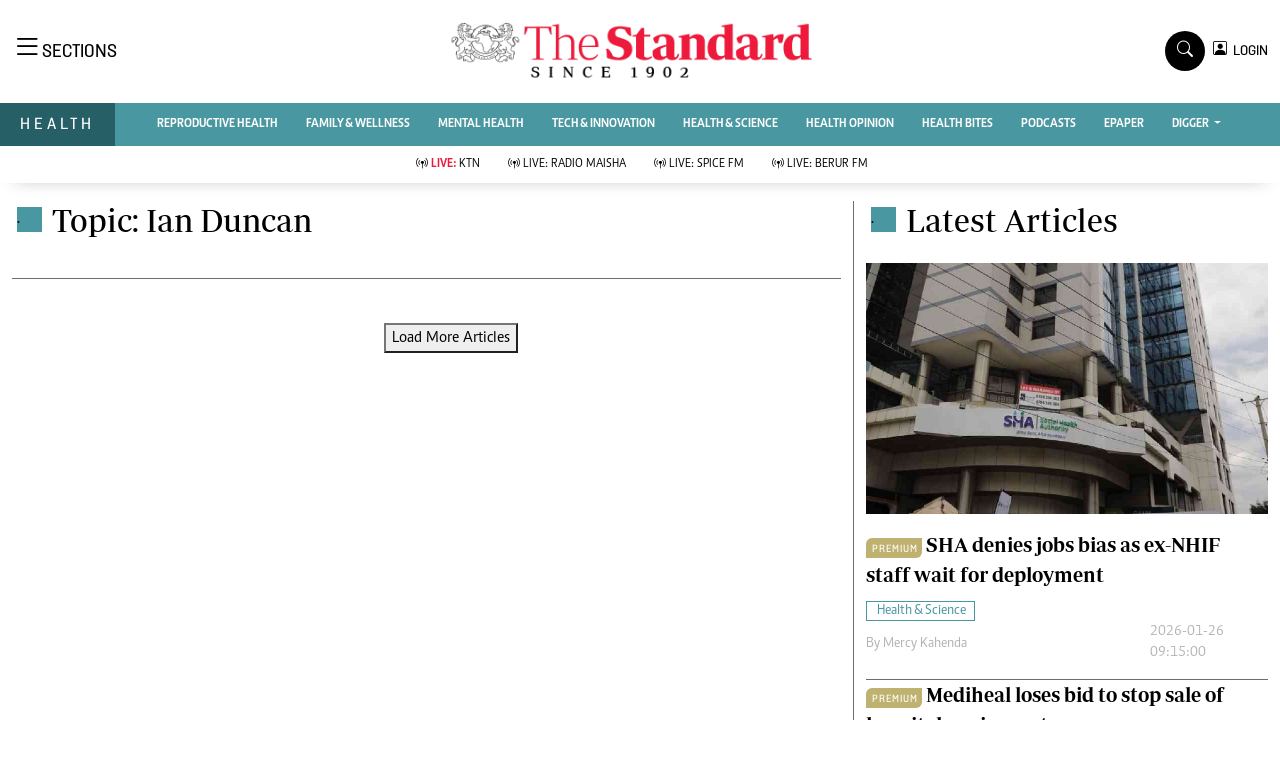

--- FILE ---
content_type: text/html; charset=UTF-8
request_url: https://www.standardmedia.co.ke/health/topic/ian-duncan
body_size: 15640
content:
<!DOCTYPE html>
<html lang="en">

<head>
    <meta charset="utf-8">
    <title>Ian Duncan - The Standard Health</title>
    <meta name="robots" content="index,follow" />
    <meta name="robots" content="max-image-preview:large">
    <meta content="width=device-width, initial-scale=1.0" name="viewport">
    <meta name="developer" content="Omari Erick">
    <meta name="developer:email" content="omarica2006@gmail.com">
    <link rel="canonical" href="https://www.standardmedia.co.ke/health/topic/Ian-Duncan">
    <meta name="keywords" content="Health, Reproductive Health, Videos"/>
    <meta name="author" content="Standard Digital"/>
    <meta name="description" content="Health tips. Ask the doctor"/>
    <link rel="image_src" href="https://www.standardmedia.co.ke/health/assets/images/logo.webp">
    <meta name="twitter:card" content="summary_large_image"/>
    <meta name="twitter:site" content="@StandardKenya"/>
    <meta name="twitter:creator" content="@StandardKenya"/>
    <meta property="twitter:title" content="Standard Health"/>
    <meta property="twitter:description" content="Health tips. Ask the doctor"/>
    <meta property="twitter:url" content="https://twitter.com/StandardKenya"/>
    <meta property="twitter:image" content="https://www.standardmedia.co.ke/health/assets/images/logo.webp"/>
    <meta property="og:type" content="website"/>
    <meta property="fb:app_id" content="118898458656"/>
    <meta property="og:title" content="Standard Health"/>
    <meta property="og:description" content="Health tips. Ask the doctor"/>
    <meta property="og:site_name" content="Health"/>
    <meta property="og:url" content="https://www.standardmedia.co.ke/health">
    <meta property="og:image" content="https://www.standardmedia.co.ke/health/assets/images/logo.webp"/>
    <meta property="og:image:secure_url" content="https://www.standardmedia.co.ke/health/assets/images/logo.webp"/>
    <link rel="amphtml" href="https://www.standardmedia.co.ke/health/amp/index">
        <!-- Favicon -->
    <link rel="shortcut icon" type="image/x-icon" href="https://www.standardmedia.co.ke/health/assets/images/favicon.png">
    <!-- Google Web Fonts -->
    
    
    <style type="text/css">@font-face {font-family:Nunito;font-style:normal;font-weight:400;src:url(/cf-fonts/v/nunito/5.0.16/cyrillic/wght/normal.woff2);unicode-range:U+0301,U+0400-045F,U+0490-0491,U+04B0-04B1,U+2116;font-display:swap;}@font-face {font-family:Nunito;font-style:normal;font-weight:400;src:url(/cf-fonts/v/nunito/5.0.16/latin/wght/normal.woff2);unicode-range:U+0000-00FF,U+0131,U+0152-0153,U+02BB-02BC,U+02C6,U+02DA,U+02DC,U+0304,U+0308,U+0329,U+2000-206F,U+2074,U+20AC,U+2122,U+2191,U+2193,U+2212,U+2215,U+FEFF,U+FFFD;font-display:swap;}@font-face {font-family:Nunito;font-style:normal;font-weight:400;src:url(/cf-fonts/v/nunito/5.0.16/latin-ext/wght/normal.woff2);unicode-range:U+0100-02AF,U+0304,U+0308,U+0329,U+1E00-1E9F,U+1EF2-1EFF,U+2020,U+20A0-20AB,U+20AD-20CF,U+2113,U+2C60-2C7F,U+A720-A7FF;font-display:swap;}@font-face {font-family:Nunito;font-style:normal;font-weight:400;src:url(/cf-fonts/v/nunito/5.0.16/cyrillic-ext/wght/normal.woff2);unicode-range:U+0460-052F,U+1C80-1C88,U+20B4,U+2DE0-2DFF,U+A640-A69F,U+FE2E-FE2F;font-display:swap;}@font-face {font-family:Nunito;font-style:normal;font-weight:400;src:url(/cf-fonts/v/nunito/5.0.16/vietnamese/wght/normal.woff2);unicode-range:U+0102-0103,U+0110-0111,U+0128-0129,U+0168-0169,U+01A0-01A1,U+01AF-01B0,U+0300-0301,U+0303-0304,U+0308-0309,U+0323,U+0329,U+1EA0-1EF9,U+20AB;font-display:swap;}@font-face {font-family:Nunito;font-style:normal;font-weight:600;src:url(/cf-fonts/v/nunito/5.0.16/cyrillic/wght/normal.woff2);unicode-range:U+0301,U+0400-045F,U+0490-0491,U+04B0-04B1,U+2116;font-display:swap;}@font-face {font-family:Nunito;font-style:normal;font-weight:600;src:url(/cf-fonts/v/nunito/5.0.16/cyrillic-ext/wght/normal.woff2);unicode-range:U+0460-052F,U+1C80-1C88,U+20B4,U+2DE0-2DFF,U+A640-A69F,U+FE2E-FE2F;font-display:swap;}@font-face {font-family:Nunito;font-style:normal;font-weight:600;src:url(/cf-fonts/v/nunito/5.0.16/vietnamese/wght/normal.woff2);unicode-range:U+0102-0103,U+0110-0111,U+0128-0129,U+0168-0169,U+01A0-01A1,U+01AF-01B0,U+0300-0301,U+0303-0304,U+0308-0309,U+0323,U+0329,U+1EA0-1EF9,U+20AB;font-display:swap;}@font-face {font-family:Nunito;font-style:normal;font-weight:600;src:url(/cf-fonts/v/nunito/5.0.16/latin/wght/normal.woff2);unicode-range:U+0000-00FF,U+0131,U+0152-0153,U+02BB-02BC,U+02C6,U+02DA,U+02DC,U+0304,U+0308,U+0329,U+2000-206F,U+2074,U+20AC,U+2122,U+2191,U+2193,U+2212,U+2215,U+FEFF,U+FFFD;font-display:swap;}@font-face {font-family:Nunito;font-style:normal;font-weight:600;src:url(/cf-fonts/v/nunito/5.0.16/latin-ext/wght/normal.woff2);unicode-range:U+0100-02AF,U+0304,U+0308,U+0329,U+1E00-1E9F,U+1EF2-1EFF,U+2020,U+20A0-20AB,U+20AD-20CF,U+2113,U+2C60-2C7F,U+A720-A7FF;font-display:swap;}@font-face {font-family:Nunito;font-style:normal;font-weight:700;src:url(/cf-fonts/v/nunito/5.0.16/cyrillic/wght/normal.woff2);unicode-range:U+0301,U+0400-045F,U+0490-0491,U+04B0-04B1,U+2116;font-display:swap;}@font-face {font-family:Nunito;font-style:normal;font-weight:700;src:url(/cf-fonts/v/nunito/5.0.16/latin/wght/normal.woff2);unicode-range:U+0000-00FF,U+0131,U+0152-0153,U+02BB-02BC,U+02C6,U+02DA,U+02DC,U+0304,U+0308,U+0329,U+2000-206F,U+2074,U+20AC,U+2122,U+2191,U+2193,U+2212,U+2215,U+FEFF,U+FFFD;font-display:swap;}@font-face {font-family:Nunito;font-style:normal;font-weight:700;src:url(/cf-fonts/v/nunito/5.0.16/cyrillic-ext/wght/normal.woff2);unicode-range:U+0460-052F,U+1C80-1C88,U+20B4,U+2DE0-2DFF,U+A640-A69F,U+FE2E-FE2F;font-display:swap;}@font-face {font-family:Nunito;font-style:normal;font-weight:700;src:url(/cf-fonts/v/nunito/5.0.16/latin-ext/wght/normal.woff2);unicode-range:U+0100-02AF,U+0304,U+0308,U+0329,U+1E00-1E9F,U+1EF2-1EFF,U+2020,U+20A0-20AB,U+20AD-20CF,U+2113,U+2C60-2C7F,U+A720-A7FF;font-display:swap;}@font-face {font-family:Nunito;font-style:normal;font-weight:700;src:url(/cf-fonts/v/nunito/5.0.16/vietnamese/wght/normal.woff2);unicode-range:U+0102-0103,U+0110-0111,U+0128-0129,U+0168-0169,U+01A0-01A1,U+01AF-01B0,U+0300-0301,U+0303-0304,U+0308-0309,U+0323,U+0329,U+1EA0-1EF9,U+20AB;font-display:swap;}@font-face {font-family:Nunito;font-style:normal;font-weight:800;src:url(/cf-fonts/v/nunito/5.0.16/cyrillic-ext/wght/normal.woff2);unicode-range:U+0460-052F,U+1C80-1C88,U+20B4,U+2DE0-2DFF,U+A640-A69F,U+FE2E-FE2F;font-display:swap;}@font-face {font-family:Nunito;font-style:normal;font-weight:800;src:url(/cf-fonts/v/nunito/5.0.16/latin/wght/normal.woff2);unicode-range:U+0000-00FF,U+0131,U+0152-0153,U+02BB-02BC,U+02C6,U+02DA,U+02DC,U+0304,U+0308,U+0329,U+2000-206F,U+2074,U+20AC,U+2122,U+2191,U+2193,U+2212,U+2215,U+FEFF,U+FFFD;font-display:swap;}@font-face {font-family:Nunito;font-style:normal;font-weight:800;src:url(/cf-fonts/v/nunito/5.0.16/vietnamese/wght/normal.woff2);unicode-range:U+0102-0103,U+0110-0111,U+0128-0129,U+0168-0169,U+01A0-01A1,U+01AF-01B0,U+0300-0301,U+0303-0304,U+0308-0309,U+0323,U+0329,U+1EA0-1EF9,U+20AB;font-display:swap;}@font-face {font-family:Nunito;font-style:normal;font-weight:800;src:url(/cf-fonts/v/nunito/5.0.16/cyrillic/wght/normal.woff2);unicode-range:U+0301,U+0400-045F,U+0490-0491,U+04B0-04B1,U+2116;font-display:swap;}@font-face {font-family:Nunito;font-style:normal;font-weight:800;src:url(/cf-fonts/v/nunito/5.0.16/latin-ext/wght/normal.woff2);unicode-range:U+0100-02AF,U+0304,U+0308,U+0329,U+1E00-1E9F,U+1EF2-1EFF,U+2020,U+20A0-20AB,U+20AD-20CF,U+2113,U+2C60-2C7F,U+A720-A7FF;font-display:swap;}@font-face {font-family:Rubik;font-style:normal;font-weight:400;src:url(/cf-fonts/v/rubik/5.0.18/cyrillic/wght/normal.woff2);unicode-range:U+0301,U+0400-045F,U+0490-0491,U+04B0-04B1,U+2116;font-display:swap;}@font-face {font-family:Rubik;font-style:normal;font-weight:400;src:url(/cf-fonts/v/rubik/5.0.18/arabic/wght/normal.woff2);unicode-range:U+0600-06FF,U+0750-077F,U+0870-088E,U+0890-0891,U+0898-08E1,U+08E3-08FF,U+200C-200E,U+2010-2011,U+204F,U+2E41,U+FB50-FDFF,U+FE70-FE74,U+FE76-FEFC;font-display:swap;}@font-face {font-family:Rubik;font-style:normal;font-weight:400;src:url(/cf-fonts/v/rubik/5.0.18/hebrew/wght/normal.woff2);unicode-range:U+0590-05FF,U+200C-2010,U+20AA,U+25CC,U+FB1D-FB4F;font-display:swap;}@font-face {font-family:Rubik;font-style:normal;font-weight:400;src:url(/cf-fonts/v/rubik/5.0.18/cyrillic-ext/wght/normal.woff2);unicode-range:U+0460-052F,U+1C80-1C88,U+20B4,U+2DE0-2DFF,U+A640-A69F,U+FE2E-FE2F;font-display:swap;}@font-face {font-family:Rubik;font-style:normal;font-weight:400;src:url(/cf-fonts/v/rubik/5.0.18/latin/wght/normal.woff2);unicode-range:U+0000-00FF,U+0131,U+0152-0153,U+02BB-02BC,U+02C6,U+02DA,U+02DC,U+0304,U+0308,U+0329,U+2000-206F,U+2074,U+20AC,U+2122,U+2191,U+2193,U+2212,U+2215,U+FEFF,U+FFFD;font-display:swap;}@font-face {font-family:Rubik;font-style:normal;font-weight:400;src:url(/cf-fonts/v/rubik/5.0.18/latin-ext/wght/normal.woff2);unicode-range:U+0100-02AF,U+0304,U+0308,U+0329,U+1E00-1E9F,U+1EF2-1EFF,U+2020,U+20A0-20AB,U+20AD-20CF,U+2113,U+2C60-2C7F,U+A720-A7FF;font-display:swap;}@font-face {font-family:Rubik;font-style:normal;font-weight:500;src:url(/cf-fonts/v/rubik/5.0.18/cyrillic/wght/normal.woff2);unicode-range:U+0301,U+0400-045F,U+0490-0491,U+04B0-04B1,U+2116;font-display:swap;}@font-face {font-family:Rubik;font-style:normal;font-weight:500;src:url(/cf-fonts/v/rubik/5.0.18/hebrew/wght/normal.woff2);unicode-range:U+0590-05FF,U+200C-2010,U+20AA,U+25CC,U+FB1D-FB4F;font-display:swap;}@font-face {font-family:Rubik;font-style:normal;font-weight:500;src:url(/cf-fonts/v/rubik/5.0.18/latin/wght/normal.woff2);unicode-range:U+0000-00FF,U+0131,U+0152-0153,U+02BB-02BC,U+02C6,U+02DA,U+02DC,U+0304,U+0308,U+0329,U+2000-206F,U+2074,U+20AC,U+2122,U+2191,U+2193,U+2212,U+2215,U+FEFF,U+FFFD;font-display:swap;}@font-face {font-family:Rubik;font-style:normal;font-weight:500;src:url(/cf-fonts/v/rubik/5.0.18/latin-ext/wght/normal.woff2);unicode-range:U+0100-02AF,U+0304,U+0308,U+0329,U+1E00-1E9F,U+1EF2-1EFF,U+2020,U+20A0-20AB,U+20AD-20CF,U+2113,U+2C60-2C7F,U+A720-A7FF;font-display:swap;}@font-face {font-family:Rubik;font-style:normal;font-weight:500;src:url(/cf-fonts/v/rubik/5.0.18/cyrillic-ext/wght/normal.woff2);unicode-range:U+0460-052F,U+1C80-1C88,U+20B4,U+2DE0-2DFF,U+A640-A69F,U+FE2E-FE2F;font-display:swap;}@font-face {font-family:Rubik;font-style:normal;font-weight:500;src:url(/cf-fonts/v/rubik/5.0.18/arabic/wght/normal.woff2);unicode-range:U+0600-06FF,U+0750-077F,U+0870-088E,U+0890-0891,U+0898-08E1,U+08E3-08FF,U+200C-200E,U+2010-2011,U+204F,U+2E41,U+FB50-FDFF,U+FE70-FE74,U+FE76-FEFC;font-display:swap;}@font-face {font-family:Rubik;font-style:normal;font-weight:600;src:url(/cf-fonts/v/rubik/5.0.18/cyrillic/wght/normal.woff2);unicode-range:U+0301,U+0400-045F,U+0490-0491,U+04B0-04B1,U+2116;font-display:swap;}@font-face {font-family:Rubik;font-style:normal;font-weight:600;src:url(/cf-fonts/v/rubik/5.0.18/cyrillic-ext/wght/normal.woff2);unicode-range:U+0460-052F,U+1C80-1C88,U+20B4,U+2DE0-2DFF,U+A640-A69F,U+FE2E-FE2F;font-display:swap;}@font-face {font-family:Rubik;font-style:normal;font-weight:600;src:url(/cf-fonts/v/rubik/5.0.18/hebrew/wght/normal.woff2);unicode-range:U+0590-05FF,U+200C-2010,U+20AA,U+25CC,U+FB1D-FB4F;font-display:swap;}@font-face {font-family:Rubik;font-style:normal;font-weight:600;src:url(/cf-fonts/v/rubik/5.0.18/latin/wght/normal.woff2);unicode-range:U+0000-00FF,U+0131,U+0152-0153,U+02BB-02BC,U+02C6,U+02DA,U+02DC,U+0304,U+0308,U+0329,U+2000-206F,U+2074,U+20AC,U+2122,U+2191,U+2193,U+2212,U+2215,U+FEFF,U+FFFD;font-display:swap;}@font-face {font-family:Rubik;font-style:normal;font-weight:600;src:url(/cf-fonts/v/rubik/5.0.18/latin-ext/wght/normal.woff2);unicode-range:U+0100-02AF,U+0304,U+0308,U+0329,U+1E00-1E9F,U+1EF2-1EFF,U+2020,U+20A0-20AB,U+20AD-20CF,U+2113,U+2C60-2C7F,U+A720-A7FF;font-display:swap;}@font-face {font-family:Rubik;font-style:normal;font-weight:600;src:url(/cf-fonts/v/rubik/5.0.18/arabic/wght/normal.woff2);unicode-range:U+0600-06FF,U+0750-077F,U+0870-088E,U+0890-0891,U+0898-08E1,U+08E3-08FF,U+200C-200E,U+2010-2011,U+204F,U+2E41,U+FB50-FDFF,U+FE70-FE74,U+FE76-FEFC;font-display:swap;}@font-face {font-family:Rubik;font-style:normal;font-weight:700;src:url(/cf-fonts/v/rubik/5.0.18/hebrew/wght/normal.woff2);unicode-range:U+0590-05FF,U+200C-2010,U+20AA,U+25CC,U+FB1D-FB4F;font-display:swap;}@font-face {font-family:Rubik;font-style:normal;font-weight:700;src:url(/cf-fonts/v/rubik/5.0.18/cyrillic-ext/wght/normal.woff2);unicode-range:U+0460-052F,U+1C80-1C88,U+20B4,U+2DE0-2DFF,U+A640-A69F,U+FE2E-FE2F;font-display:swap;}@font-face {font-family:Rubik;font-style:normal;font-weight:700;src:url(/cf-fonts/v/rubik/5.0.18/cyrillic/wght/normal.woff2);unicode-range:U+0301,U+0400-045F,U+0490-0491,U+04B0-04B1,U+2116;font-display:swap;}@font-face {font-family:Rubik;font-style:normal;font-weight:700;src:url(/cf-fonts/v/rubik/5.0.18/latin/wght/normal.woff2);unicode-range:U+0000-00FF,U+0131,U+0152-0153,U+02BB-02BC,U+02C6,U+02DA,U+02DC,U+0304,U+0308,U+0329,U+2000-206F,U+2074,U+20AC,U+2122,U+2191,U+2193,U+2212,U+2215,U+FEFF,U+FFFD;font-display:swap;}@font-face {font-family:Rubik;font-style:normal;font-weight:700;src:url(/cf-fonts/v/rubik/5.0.18/latin-ext/wght/normal.woff2);unicode-range:U+0100-02AF,U+0304,U+0308,U+0329,U+1E00-1E9F,U+1EF2-1EFF,U+2020,U+20A0-20AB,U+20AD-20CF,U+2113,U+2C60-2C7F,U+A720-A7FF;font-display:swap;}@font-face {font-family:Rubik;font-style:normal;font-weight:700;src:url(/cf-fonts/v/rubik/5.0.18/arabic/wght/normal.woff2);unicode-range:U+0600-06FF,U+0750-077F,U+0870-088E,U+0890-0891,U+0898-08E1,U+08E3-08FF,U+200C-200E,U+2010-2011,U+204F,U+2E41,U+FB50-FDFF,U+FE70-FE74,U+FE76-FEFC;font-display:swap;}</style>
    <!-- Icon Font Stylesheet -->
    <link type="text/css" href="https://cdnjs.cloudflare.com/ajax/libs/font-awesome/5.10.0/css/all.min.css"
        rel="stylesheet">
    <link type="text/css" href="https://cdn.jsdelivr.net/npm/bootstrap-icons@1.4.1/font/bootstrap-icons.css"
        rel="stylesheet">



    <link type="text/css" href="https://www.standardmedia.co.ke/health/assets/css/bootstrap.min.css" rel="stylesheet">
    <link type="text/css" href="https://www.standardmedia.co.ke/health/assets/css/styles.css?v9" rel="stylesheet">

    <link rel="preload" as="script" href="https://assets.poool.fr/access.min.js">

    
    <style>
        #smartAppBanner {
            position: fixed;
            top: 0;
            left: 0;
            width: 100%;
            max-width: 100%;
            margin: 0 auto;
            background: #fff;
            box-shadow: 0 2px 8px rgba(0, 0, 0, 0.2);
            display: none;
            align-items: center;
            padding: 10px 0px;
            font-family: -apple-system, BlinkMacSystemFont, 'Segoe UI', Roboto, Helvetica, Arial, sans-serif;
            z-index: 100000;
        }

        #smartAppBanner img {
            width: 40px;
            height: 40px;
            border-radius: 10px;
            margin-right: 10px;
        }

        #smartAppBanner .app-info {
            flex-grow: 1;
        }

        #smartAppBanner .app-info .title {
            font-weight: 500;
            font-size: 15px;
        }

        #smartAppBanner .app-info .subtitle {
            font-size: 14px;
            color: #333;
        }

        #smartAppBanner .app-info .rating {
            font-size: 14px;
            color: #000;
        }

        #smartAppBanner .download-link {
            font-weight: 500;
            font-size: 12px;
            color: #ffffff;
            background: #ed2024;
            text-decoration: none;
            margin-left: 10px;
            margin-right: 10px;
            padding: 5px 10px;
            white-space: nowrap;
            border: solid 1px #ed2024;
        }

        #smartAppBanner .close-btn {
            font-size: 27px;
            margin-right: 10px;
            margin-left: 10px;
            cursor: pointer;
        }

        @media (max-width:400px) {
            #smartAppBanner img {
                width: 35px;
                height: 35px;
                border-radius: 5px;
                margin-right: 5px;
            }
        }
    </style>
    


    <style type="text/css">
        .navbar .megamenu {
            padding: 1rem;
        }

        /* ============ desktop view ============ */
        @media  all and (min-width: 992px) {

            .navbar .has-megamenu {
                position: static !important;
            }

            .navbar .megamenu {
                left: 0;
                right: 0;
                width: 100%;
                margin-top: 0;
            }

        }

        /* ============ desktop view .end// ============ */


        /* ============ mobile view ============ */
        @media(max-width: 991px) {

            .navbar.fixed-top .navbar-collapse,
            .navbar.sticky-top .navbar-collapse {
                overflow-y: auto;
                max-height: 90vh;
                margin-top: 10px;
            }
        }

        /* ============ mobile view .end// ============ */
        .text-muted a {
            color: #b1b4b7 !important;
        }

        .lazily {
            width: 1px;
            height: 1px;
            display: block;

        }

        .ad {
            margin: 2px auto 2px auto !important;

        }

        .pantone {
            background: #E62E39 !important;
            color: #FFF !important;
        }

        .Category {
            border: 1px solid #4997a1 !important;
            color: #4997a1 !important;
            font-family: 'Caput';
            font-size: 14px;
            display: inline;
            padding: 2px 8px 2px 10px;
        }

        .dropdown-item {
            display: block;
            width: 75%;
            font-weight: 400;
            color: #212529 !important;
            font-family: 'Solido';
            padding: 10px 0px 6px 0px !important;
            position: absolute;
            top: 0%;
            right: 0;
            z-index: 1000;
            float: right;
            min-width: 0rem;
            margin: 0;
            font-size: 0.875rem;
            text-align: center;
            list-style: none;
            background-color: #fff !important;
            border: 0 solid rgba(0, 0, 0, .15) !important;
            border-radius: 0rem;
            box-shadow: 0 0.2rem 0.45rem rgb(0 0 0 / 12%);
        }
    </style>

    
        
    <script>
        (function(w, d, s, l, i) {
            w[l] = w[l] || [];
            w[l].push({
                'gtm.start': new Date().getTime(),
                event: 'gtm.js'
            });
            var f = d.getElementsByTagName(s)[0],
                j = d.createElement(s),
                dl = l != 'dataLayer' ? '&l=' + l : '';
            j.async = true;
            j.src =
                'https://www.googletagmanager.com/gtm.js?id=' + i + dl;
            f.parentNode.insertBefore(j, f);
        })(window, document, 'script', 'dataLayer', 'GTM-TNB7V35');
    </script>


    <!-- End Google Tag Manager -->




         <script>
    window.googletag = window.googletag || {cmd: []};
    var ads={};
	 const keywords =document.querySelector('meta[name="keywords"]').content.toLowerCase().trim();
        const targetKeywords = keywords.split(",");
		const nkey=[];
        var qth;
        for(qth=0;qth<=targetKeywords.length-1;qth++){
        var nth=targetKeywords[qth].split(" ");
        nkey.push(nth);
        
        }
		
		
    googletag.cmd.push(function() {


        var REFRESH_KEY = 'refresh';
        var REFRESH_VALUE = 'true';
        var SECONDS_TO_WAIT_AFTER_VIEWABILITY = 60;

      
        googletag.pubads().setTargeting('url1', window.location.pathname.split( '/' )[1]);
        if (window.location.pathname.split( '/' )[2]) {
            googletag.pubads().setTargeting('url2', window.location.pathname.split( '/' )[2]);
        }
        if (window.location.pathname.split( '/' )[3]) {
            googletag.pubads().setTargeting('url3', window.location.pathname.split( '/' )[3]);
        }
			googletag.pubads().setTargeting('keywords', nkey);
			 if (window.location.pathname.split( '/' )[2]) {
		googletag.pubads().setTargeting('sectionchecker', window.location.pathname.split( '/' )[2]);
			 }
		
					 
		 
		 googletag.defineSlot('/24409412/sg_health_skyscrapper', [[336,280],[300,250],[200,200],[320,50],[320,100]], 'div-gpt-ad-1616513706683-0').setTargeting(REFRESH_KEY, REFRESH_VALUE).addService(googletag.pubads());
         googletag.defineSlot('/24409412/sg_health_category_1', [[336,280],[300,250],[200,200],[320,50],[320,100]], 'div-gpt-ad-1616522287973-0').setTargeting(REFRESH_KEY, REFRESH_VALUE).addService(googletag.pubads());
         googletag.defineSlot('/24409412/sg_health_category_2', [[336,280],[300,250],[200,200],[320,50],[320,100]], 'div-gpt-ad-1616522523763-0').setTargeting(REFRESH_KEY, REFRESH_VALUE).addService(googletag.pubads());
        googletag.defineSlot('/24409412/sg_health_category_3', [[336,280],[300,250],[200,200],[320,50],[320,100]], 'div-gpt-ad-1616522664542-0').setTargeting(REFRESH_KEY, REFRESH_VALUE).addService(googletag.pubads());
         googletag.defineSlot('/24409412/sg_health_category_4', [[336,280],[300,250],[200,200],[320,50],[320,100]], 'div-gpt-ad-1616513706683-1').setTargeting(REFRESH_KEY, REFRESH_VALUE).addService(googletag.pubads());
		googletag.defineSlot('/24409412/sg_health_category_5', [[336,280],[300,250],[200,200],[320,50],[320,100]], 'div-gpt-ad-1616513706683-5').setTargeting(REFRESH_KEY, REFRESH_VALUE).addService(googletag.pubads());
		 
		 
		 		
		
		googletag.defineSlot('/24409412/TheStandard_1x1', [1, 1], 'div-gpt-ad-1617942996688-0').addService(googletag.pubads());
      


	 // googletag.pubads().enableSingleRequest();
       //googletag.pubads().disableInitialLoad();

       
   googletag.pubads().enableLazyLoad();

googletag.pubads().addEventListener('impressionViewable', function(event) {
var slot = event.slot;
if (slot.getTargeting(REFRESH_KEY).indexOf(REFRESH_VALUE) > -1) {
  setTimeout(function() {
    googletag.pubads().refresh([slot]);
  }, SECONDS_TO_WAIT_AFTER_VIEWABILITY * 1000);
}
});

	   googletag.enableServices();
         
		 
    });

 
</script>
 





<!--Amazon!-->
<script>
/*
!function(a9,a,p,s,t,A,g){if(a[a9])return;function q(c,r){a[a9]._Q.push([c,r])}a[a9]={init:function(){q("i",arguments)},fetchBids:function(){q("f",arguments)},setDisplayBids:function(){},targetingKeys:function(){return[]},_Q:[]};A=p.createElement(s);A.async=!0;A.src=t;g=p.getElementsByTagName(s)[0];g.parentNode.insertBefore(A,g)}("apstag",window,document,"script","//c.amazon-adsystem.com/aax2/apstag.js");
apstag.init({
     pubID: 'fc752468-3b32-47a3-aa0d-e95bc8c0c9d9', 
     adServer: 'googletag'
});
apstag.fetchBids({
     slots: [{
         slotID: 'div-gpt-ad-1616513706683-0',  
         slotName: '/24409412/sg_health_skyscrapper',  
         sizes: [[300,600]] 
     },
     {
         slotID: 'div-gpt-ad-1616522287973-0',  
         slotName: '/24409412/sg_health_category_1', 
         sizes: [[728,90],[300,250]]  
     },
     {
         slotID: 'div-gpt-ad-1616522523763-0',  
         slotName: '/24409412/sg_health_category_2', 
         sizes: [[300,250]]  
     },
     {
         slotID: 'div-gpt-ad-1616522664542-0',  
         slotName: '/24409412/sg_health_category_3', 
         sizes: [[300,250]]  
     }
	 ],
     timeout: 2e3
}, function(bids) {
     
     googletag.cmd.push(function(){
         apstag.setDisplayBids();
         googletag.pubads().refresh();
     });
}); */
</script>

            <script>
            googletag.cmd.push(function() {
                googletag.defineOutOfPageSlot('/24409412/sg_anchor', googletag.enums.OutOfPageFormat.BOTTOM_ANCHOR)
                    .addService(googletag.pubads());
                googletag.pubads().enableSingleRequest();
                googletag.enableServices();
            });
        </script>
    
            <script async src="https://pagead2.googlesyndication.com/pagead/js/adsbygoogle.js?client=ca-pub-2204615711705377"
            crossorigin="anonymous"></script>
    </head>

<body>

    <div id="smartAppBanner" class="google-anno-skip">
    <div class="close-btn" onclick="document.getElementById('smartAppBanner').style.display='none'">×</div>
    <img src="https://play-lh.googleusercontent.com/GEPVCYwt2VqTFbezeXLc7nHHC6nC7cr1QUCK8Y3FflaOxwfDy6c94CDszkm2P6_6hnN8=s96-rw"
        alt="App Icon">
    <div class="app-info">
        <div class="title">The Standard e-Paper</div>
        <div class="subtitle">Join Thousands of Readers</div>
        <div class="rating">★★★★ - on Play Store</div>
    </div>
    <a class="download-link"
        href="https://play.google.com/store/apps/details?id=ke.co.standardmedia.epaper&utm_source=standardmedia&utm_medium=website&utm_campaign=epaper_download
"
        target="_blank">Download Now</a>
</div>

    <!-- Topbar Start -->
    <div class="bg-light-grey px-5 d-none d-lg-block">
        <div class="row gx-0">
            <div class="col-lg-8 mb-2 mb-lg-0">
                <div id="myNav" class="overlay overflow-scroll">
                    <a href="javascript:void(0)" class="closebtn" onclick="closeNav()">&times;</a>
                    <div class="overlay-content">
                        <div class="container">
                            <div class="row">
                                <div class="col-12 col-md-3 boda-right">
                                    <div class=" top-styling boda-bottom pt-3">
                                        <img src="https://www.standardmedia.co.ke/health/assets/images/logo.webp" class="logo-style">
                                        The Standard Group Plc is a multi-media organization with investments in media
                                        platforms spanning newspaper print
                                        operations, television, radio broadcasting, digital and online services. The
                                        Standard Group is recognized as a
                                        leading multi-media house in Kenya with a key influence in matters of national
                                        and international interest.

                                    </div>
                                    <div class=" top-styling mt-2 boda-bottom mt-3">
                                        <ul class="list-style-none">
                                            <li>Standard Group Plc HQ Office,</li>
                                            <li>The Standard Group Center,Mombasa Road.</li>

                                            <li>P.O Box 30080-00100,Nairobi, Kenya.</li>
                                            <li>Telephone number: 0203222111, 0719012111</li>
                                            <li> Email: <a href="/cdn-cgi/l/email-protection" class="__cf_email__" data-cfemail="dfbcb0adafb0adbeabba9facabbeb1bbbeadbbb2babbb6bef1bcb0f1b4ba">[email&#160;protected]</a> </li>

                                        </ul>

                                    </div>
                                </div>
                                <div class="col-12 col-md-6">
                                    <div class="text-danger brands  mb-3">NEWS & CURRENT AFFAIRS</div>
                                    <div class="row">
                                        <div class="col-12 col-md-4">
                                            <div class="text-white sub-title mb-3">Digital News</div>
                                            <ul class="justify-content-left  list-style-disc row px-0">
                                                <li class="nav-item">
                                                    <a class="nav-link" href="https://www.standardmedia.co.ke/videos"><i
                                                            class="bi bi-chevron-right"></i>videos</a>
                                                </li>
                                                <li class="nav-item ">
                                                    <a class="nav-link"
                                                        href="https://www.standardmedia.co.ke/category/611/homepage"><i
                                                            class="bi bi-chevron-right"></i>Homepage</a>
                                                </li>
                                                <li class="nav-item ">
                                                    <a class="nav-link"
                                                        href="https://www.standardmedia.co.ke/category/23/africa"><i
                                                            class="bi bi-chevron-right"></i>Africa</a>
                                                </li>
                                                <li class="nav-item ">
                                                    <a class="nav-link"
                                                        href="https://www.standardmedia.co.ke/category/573/nutrition-wellness"><i
                                                            class="bi bi-chevron-right"></i>Nutrition &amp; Wellness</a>
                                                </li>
                                                <li class="nav-item ">
                                                    <a class="nav-link"
                                                        href="https://www.standardmedia.co.ke/category/46/real-estate"><i
                                                            class="bi bi-chevron-right"></i>Real Estate</a>
                                                </li>
                                                <li class="nav-item ">
                                                    <a class="nav-link"
                                                        href="https://www.standardmedia.co.ke/category/41/health-science"><i
                                                            class="bi bi-chevron-right"></i>Health &amp; Science</a>
                                                </li>
                                                <li class="nav-item ">
                                                    <a class="nav-link"
                                                        href="https://www.standardmedia.co.ke/category/7/opinion"><i
                                                            class="bi bi-chevron-right"></i>Opinion</a>
                                                </li>
                                                <li class="nav-item ">
                                                    <a class="nav-link"
                                                        href="https://www.standardmedia.co.ke/category/74/columnists"><i
                                                            class="bi bi-chevron-right"></i>Columnists</a>
                                                </li>
                                                <li class="nav-item ">
                                                    <a class="nav-link"
                                                        href="https://www.standardmedia.co.ke/category/56/education"><i
                                                            class="bi bi-chevron-right"></i>Education</a>
                                                </li>
                                                <li class="nav-item ">
                                                    <a class="nav-link"
                                                        href="https://www.standardmedia.co.ke/evewoman"><i
                                                            class="bi bi-chevron-right"></i>Lifestyle</a>
                                                </li>
                                                <li class="nav-item ">
                                                    <a class="nav-link"
                                                        href="https://www.standardmedia.co.ke/category/7/opinion"><i
                                                            class="bi bi-chevron-right"></i>Cartoons</a>
                                                </li>
                                                <li class="nav-item ">
                                                    <a class="nav-link"
                                                        href="https://www.standardmedia.co.ke/category/74/columnists"><i
                                                            class="bi bi-chevron-right"></i>Moi Cabinets</a>
                                                </li>
                                                <li class="nav-item ">
                                                    <a class="nav-link"
                                                        href="https://www.standardmedia.co.ke/category/56/education"><i
                                                            class="bi bi-chevron-right"></i>Arts & Culture</a>
                                                </li>
                                                <li class="nav-item ">
                                                    <a class="nav-link"
                                                        href="https://www.standardmedia.co.ke/evewoman"><i
                                                            class="bi bi-chevron-right"></i>Gender</a>
                                                </li>
                                                <li class="nav-item ">
                                                    <a class="nav-link"
                                                        href="https://www.standardmedia.co.ke/category/7/opinion"><i
                                                            class="bi bi-chevron-right"></i>Planet Action</a>
                                                </li>
                                                <li class="nav-item ">
                                                    <a class="nav-link"
                                                        href="https://www.standardmedia.co.ke/category/74/columnists"><i
                                                            class="bi bi-chevron-right"></i>E-Paper</a>
                                                </li>
                                            </ul>

                                        </div>
                                        <div class="col-12 col-md-4">
                                            <a href="https://www.standardmedia.co.ke/evewoman">
                                                <div class="text-white sub-title mb-3">evewoman</div>
                                            </a>
                                            <ul class="justify-content-left list-style-disc row px-0">
                                                <li class="nav-item">
                                                    <a class="nav-link"
                                                        href="https://www.standardmedia.co.ke/evewoman/category/273/living"><i
                                                            class="bi bi-chevron-right"></i>Living</a>
                                                </li>
                                                <li class="nav-item">
                                                    <a class="nav-link"
                                                        href="https://www.standardmedia.co.ke/evewoman/category/267/food">
                                                        <i class="bi bi-chevron-right"></i>Food </a>
                                                </li>
                                                <li class="nav-item">
                                                    <a class="nav-link"
                                                        href="https://www.standardmedia.co.ke/evewoman/category/265/fashion-and-beauty">
                                                        <i class="bi bi-chevron-right"></i>Fashion &amp; Beauty</a>
                                                </li>
                                                <li class="nav-item">
                                                    <a class="nav-link"
                                                        href="https://www.standardmedia.co.ke/evewoman/category/264/relationships"><i
                                                            class="bi bi-chevron-right"></i>Relationships</a>
                                                </li>
                                                <li class="nav-item">
                                                    <a class="nav-link"
                                                        href="https://www.standardmedia.co.ke/evewoman/videos"><i
                                                            class="bi bi-chevron-right"></i>Videos</a>
                                                </li>
                                                <li class="nav-item">
                                                    <a class="nav-link"
                                                        href="https://www.standardmedia.co.ke/evewoman/category/416/wellness"><i
                                                            class="bi bi-chevron-right"></i>wellness</a>
                                                </li>
                                                <li class="nav-item">
                                                    <a class="nav-link"
                                                        href="https://www.standardmedia.co.ke/evewoman/category/350/readers-lounge"><i
                                                            class="bi bi-chevron-right"></i>readers lounge</a>
                                                </li>
                                                <li class="nav-item">
                                                    <a class="nav-link"
                                                        href="https://www.standardmedia.co.ke/evewoman/category/307/leisure-and-travel"><i
                                                            class="bi bi-chevron-right"></i>Leisure And Travel</a>
                                                </li>
                                                <li class="nav-item">
                                                    <a class="nav-link"
                                                        href="https://www.standardmedia.co.ke/evewoman/category/272/bridal"><i
                                                            class="bi bi-chevron-right"></i>bridal</a>
                                                </li>
                                                <li class="nav-item">
                                                    <a class="nav-link"
                                                        href="https://www.standardmedia.co.ke/evewoman/category/262/parenting"><i
                                                            class="bi bi-chevron-right"></i>parenting</a>
                                                </li>
                                            </ul>
                                            <a href="https://www.standardmedia.co.ke/farmkenya">
                                                <div class="text-white sub-title mb-3">Farm Kenya</div>
                                            </a>
                                            <ul class="justify-content-left  list-style-disc row px-0">
                                                <li class="nav-item">
                                                    <a class="nav-link"
                                                        href="https://www.standardmedia.co.ke/farmkenya/news/438/crops"><i
                                                            class="bi bi-chevron-right"></i>news</a>
                                                </li>
                                                <li class="nav-item">
                                                    <a class="nav-link"
                                                        href="https://www.standardmedia.co.ke/farmkenya/farmers-tv"><i
                                                            class="bi bi-chevron-right"></i> KTN farmers tv</a>
                                                </li>
                                                <li class="nav-item">
                                                    <a class="nav-link"
                                                        href="https://www.standardmedia.co.ke/farmkenya/smart-harvest">
                                                        <i class="bi bi-chevron-right"></i>smart harvest</a>
                                                </li>
                                                <li class="nav-item">
                                                    <a class="nav-link"
                                                        href="https://www.standardmedia.co.ke/farmkenya/podcasts"><i
                                                            class="bi bi-chevron-right"></i>podcasts</a>
                                                </li>
                                                <li class="nav-item">
                                                    <a class="nav-link"
                                                        href="https://www.standardmedia.co.ke/farmkenya/farmersmarket"><i
                                                            class="bi bi-chevron-right"></i>farmers market</a>
                                                </li>
                                                <li class="nav-item">
                                                    <a class="nav-link"
                                                        href="https://www.standardmedia.co.ke/farmkenya/directory"><i
                                                            class="bi bi-chevron-right"></i>Agri-Directory</a>
                                                </li>
                                                <li class="nav-item">
                                                    <a class="nav-link"
                                                        href="https://www.standardmedia.co.ke/farmkenya/mkulimaexpo2021"><i
                                                            class="bi bi-chevron-right"></i>mkulima expo 2021</a>
                                                </li>
                                                <li class="nav-item">
                                                    <a class="nav-link"
                                                        href="https://www.standardmedia.co.ke/farmkenya/farmpedia"><i
                                                            class="bi bi-chevron-right"></i>farmpedia</a>
                                                </li>
                                            </ul>
                                        </div>
                                        <div class="col-12 col-md-4">
                                            <a href="https://www.standardmedia.co.ke/entertainment">
                                                <div class="text-white sub-title mb-3">Entertainment</div>
                                            </a>
                                            <ul class="justify-content-left  list-style-disc row px-0">
                                                <li class="nav-item col-md-12">
                                                    <a class="nav-link"
                                                        href="https://www.standardmedia.co.ke/entertainment/category/134/Showbiz"><i
                                                            class="bi bi-chevron-right"></i>showbiz</a>
                                                </li>
                                                <li class="nav-item col-md-12">
                                                    <a class="nav-link"
                                                        href="https://www.standardmedia.co.ke/entertainment/category/122/arts-and-culture">
                                                        <i class="bi bi-chevron-right"></i>arts &amp; culture</a>
                                                </li>
                                                <li class="nav-item col-md-12">
                                                    <a class="nav-link"
                                                        href="https://www.standardmedia.co.ke/entertainment/category/126/lifestyle"><i
                                                            class="bi bi-chevron-right"></i> lifestyle</a>
                                                </li>
                                                <li class="nav-item col-md-12">
                                                    <a class="nav-link"
                                                        href="https://www.standardmedia.co.ke/entertainment/category/61/events"><i
                                                            class="bi bi-chevron-right"></i>events</a>
                                                </li>
                                            </ul>
                                            <a href="https://www.standardmedia.co.ke/sports">
                                                <div class="text-white sub-title mb-3">Sports</div>
                                            </a>
                                            <ul class="justify-content-left list-style-disc row px-0">
                                                <li class="nav-item">
                                                    <a class="nav-link"
                                                        href="https://www.standardmedia.co.ke/sports/category/29/football"><i
                                                            class="bi bi-chevron-right"></i>football</a>
                                                </li>
                                                <li class="nav-item">
                                                    <a class="nav-link"
                                                        href="https://www.standardmedia.co.ke/sports/category/30/rugby">
                                                        <i class="bi bi-chevron-right"></i>rugby</a>
                                                </li>
                                                <li class="nav-item">
                                                    <a class="nav-link"
                                                        href="https://www.standardmedia.co.ke/sports/category/60/boxing">
                                                        <i class="bi bi-chevron-right"></i>Boxing</a>
                                                </li>
                                                <li class="nav-item">
                                                    <a class="nav-link"
                                                        href="https://www.standardmedia.co.ke/sports/category/61/golf"><i
                                                            class="bi bi-chevron-right"></i>Golf</a>
                                                </li>
                                                <li class="nav-item">
                                                    <a class="nav-link"
                                                        href="https://www.standardmedia.co.ke/sports/category/72/tennis"><i
                                                            class="bi bi-chevron-right"></i>Tennis</a>
                                                </li>
                                                <li class="nav-item">
                                                    <a class="nav-link"
                                                        href="https://www.standardmedia.co.ke/sports/category/366/basketball"><i
                                                            class="bi bi-chevron-right"></i>Basketball</a>
                                                </li>
                                                <li class="nav-item">
                                                    <a class="nav-link"
                                                        href="https://www.standardmedia.co.ke/sports/category/378/athletics"><i
                                                            class="bi bi-chevron-right"></i>athletics</a>
                                                </li>
                                                <li class="nav-item">
                                                    <a class="nav-link"
                                                        href="https://www.standardmedia.co.ke/sports/category/57/volleyball-and-handball"><i
                                                            class="bi bi-chevron-right"></i>Volleyball and handball</a>
                                                </li>
                                                <li class="nav-item">
                                                    <a class="nav-link"
                                                        href="https://www.standardmedia.co.ke/sports/category/68/hockey"><i
                                                            class="bi bi-chevron-right"></i>hockey</a>
                                                </li>
                                                <li class="nav-item">
                                                    <a class="nav-link"
                                                        href="https://www.standardmedia.co.ke/sports/category/58/cricket"><i
                                                            class="bi bi-chevron-right"></i>cricket</a>
                                                </li>
                                                <li class="nav-item">
                                                    <a class="nav-link"
                                                        href="https://www.standardmedia.co.ke/sports/category/180/gossip-rumours"><i
                                                            class="bi bi-chevron-right"></i>gossip &amp; rumours</a>
                                                </li>
                                                <li class="nav-item">
                                                    <a class="nav-link"
                                                        href="https://www.standardmedia.co.ke/sports/category/428/premier-league"><i
                                                            class="bi bi-chevron-right"></i>premier league</a>
                                                </li>
                                            </ul>
                                        </div>
                                        <div class="col-12 col-md-12 boda-top">
                                            <a href="https://www.standardmedia.co.ke/thenairobian">
                                                <div class="text-white sub-title mt-4 mb-1">The Nairobian</div>
                                            </a>
                                            <ul class="justify-content-left d-inline-flex  list-style-disc px-0">
                                                <li class="nav-item ">
                                                    <a class="nav-link"
                                                        href="https://www.standardmedia.co.ke/thenairobian/category/446/news"><i
                                                            class="bi bi-chevron-right"></i>News</a>
                                                </li>
                                                <li class="nav-item ">
                                                    <a class="nav-link"
                                                        href="https://www.standardmedia.co.ke/thenairobian/category/447/scandals"><i
                                                            class="bi bi-chevron-right"></i>Scandals</a>
                                                </li>
                                                <li class="nav-item ">
                                                    <a class="nav-link"
                                                        href="https://www.standardmedia.co.ke/thenairobian/category/448/gossip"><i
                                                            class="bi bi-chevron-right"></i>Gossip</a>
                                                </li>
                                                <li class="nav-item ">
                                                    <a class="nav-link"
                                                        href="https://www.standardmedia.co.ke/thenairobian/category/483/sports"><i
                                                            class="bi bi-chevron-right"></i>Sports</a>
                                                </li>
                                                <li class="nav-item ">
                                                    <a class="nav-link"
                                                        href="https://www.standardmedia.co.ke/thenairobian/category/489/blogs"><i
                                                            class="bi bi-chevron-right"></i>Blogs</a>
                                                </li>
                                                <li class="nav-item ">
                                                    <a class="nav-link"
                                                        href="https://www.standardmedia.co.ke/thenairobian/category/508/entertainment"><i
                                                            class="bi bi-chevron-right"></i>Entertainment</a>
                                                </li>
                                                <li class="nav-item ">
                                                    <a class="nav-link"
                                                        href="https://www.standardmedia.co.ke/thenairobian/category/564/politics"><i
                                                            class="bi bi-chevron-right"></i>Politics</a>
                                                </li>
                                            </ul>
                                        </div>
                                    </div>
                                </div>
                                <div class="col-12 col-md-3 menu-border-left">
                                    <div class="text-danger brands  mb-4">TV STATIONS</div>
                                    <ul class="justify-content-left  list-style-disc row px-0 boda-bottom">
                                        <li class="nav-item col-md-12 col-6">
                                            <a class="nav-link" href="https://www.standardmedia.co.ke/ktnhome"><i
                                                    class="bi bi-chevron-right"></i>ktn home</a>
                                        </li>
                                        <li class="nav-item col-md-12 col-6">
                                            <a class="nav-link" href="https://www.standardmedia.co.ke/ktnnews"><i
                                                    class="bi bi-chevron-right"></i> ktn news</a>
                                        </li>
                                        <li class="nav-item col-md-12 col-6">
                                            <a class="nav-link" href="https://www.btvkenya.ke"><i
                                                    class="bi bi-chevron-right"></i> BTV</a>
                                        </li>
                                        <li class="nav-item col-md-12 col-6">
                                            <a class="nav-link"
                                                href="https://www.standardmedia.co.ke/farmkenya/farmers-tv"><i
                                                    class="bi bi-chevron-right"></i>KTN Farmers Tv</a>
                                        </li>
                                    </ul>
                                    <div class="text-danger brands  mb-4">RADIO STATIONS</div>
                                    <ul class=" boda-bottom justify-content-left blak list-style-disc row px-0">
                                        <li class="nav-item col-md-12 col-6">
                                            <a class="nav-link" href="https://www.standardmedia.co.ke/radiomaisha"><i
                                                    class="bi bi-chevron-right"></i>radio maisha</a>
                                        </li>
                                        <li class="nav-item col-md-12 col-6">
                                            <a class="nav-link" href="https://www.standardmedia.co.ke/spicefm"><i
                                                    class="bi bi-chevron-right"></i> spice fm</a>
                                        </li>
                                        <li class="nav-item col-md-12 col-6">
                                            <a class="nav-link" href="https://www.standardmedia.co.ke/vybezradio"><i
                                                    class="bi bi-chevron-right"></i> vybez radio</a>
                                        </li>
                                    </ul>
                                    <div class="text-danger brands  mb-4 ">ENTERPRISE</div>
                                    <ul class="boda-bottom justify-content-left  list-style-disc row px-0">
                                        <li class="nav-item col-md-12 col-6">
                                            <a class="nav-link" href="https://vas2.standardmedia.co.ke"><i
                                                    class="bi bi-chevron-right"></i>VAS</a>
                                        </li>
                                        <li class="nav-item col-md-12 col-6">
                                            <a class="nav-link" href="https://tutorsoma.standardmedia.co.ke/"><i
                                                    class="bi bi-chevron-right"></i> e-learning</a>
                                        </li>
                                        <li class="nav-item col-md-12 col-6">
                                            <a class="nav-link" href="https://www.digger.co.ke" rel="external"><i
                                                    class="bi bi-chevron-right"></i> digger classifieds</a>
                                        </li>
                                        <li class="nav-item col-md-12 col-6">
                                            <a class="nav-link" href="https://www.standardmedia.co.ke/jobs"><i
                                                    class="bi bi-chevron-right"></i>jobs</a>
                                        </li>
                                        <li class="nav-item col-md-12 col-6">
                                            <a class="nav-link" href="https://www.standardmedia.co.ke/motors"><i
                                                    class="bi bi-chevron-right"></i>Cars/motors</a>
                                        </li>
                                    </ul>

                                </div>
                            </div>
                        </div>
                    </div>
                </div>
                <div class="d-flex text-white top-article" style="font-size:15px;padding-left: 10px;cursor:pointer"
                    onclick="openNav()"><span style="font-size:15px;padding-left: 10px;cursor:pointer">
                        <!--<img src="https://img.icons8.com/ios-glyphs/12/ffffff/sort-down.png" />!-->
                    </span>
                </div>
            </div>
            <div class="col-lg-4" style="display:none">
                <div class="d-flex justify-content-end">

                    <div class="dropdown login">

                                                    <a href="https://www.standardmedia.co.ke/health/sso" class="btn bi bi-person-square login"
                                style="
           font-family: 'Solido'!important;font-weight: 500!important;font-size: 13px!important;">
                                LOGIN
                            </a>
                                                

                    </div>
                </div>

            </div>
        </div>
    </div>
    </div>

    <div id="main">


        <style>
      .live-style-health {
          font-weight: 600 !important;
          color: #4997a1 !important;
      }

      .dopbtn {
          background-color: #fff !important;
          padding: 0px;
          font-size: 14px;
          border: 0px;
          font-family: 'solido';
      }

      .dopdown {
          position: inherit;
          display: inline-block;
      }

      .dopdown-content {
          display: none;
          position: absolute;
          background-color: #fff;
          min-width: 160px;
          box-shadow: 0px 8px 16px 0px rgba(0, 0, 0, 0.2);
          z-index: 1;
      }

      .dopdown-content a {
          color: black;
          padding: 0px 10px;
          text-decoration: none;
          display: block;
      }

      .dopdown-content a:hover {
          background-color: #ddd;
      }

      .dopdown:hover .dopdown-content {
          display: block;
      }

      .dopdown:hover .dopbtn {
          background-color: transparent;
      }

      @media (max-width: 767px) {
          .dopbtn {
              background-color: transparent !important;
              padding: 0px;
              font-size: 14px;
              border: 0px;
              font-family: 'solido';
          }
      }

      .bg-health {
          background: #4997a1 !important
      }

      .bg-health-dark {
          background: #265f66 !important;
      }

      .live-style-health {
          font-weight: 600 !important;
          color: #4997a1 !important
      }

      .searchform .search {
          width: 35px;
          height: 33px;
          background: #000000 !important;
          color: white;
          text-align: center;
          padding-top: 7px;
          margin-right: 2px;
          font-size: 15px;
          border-radius: 50%;
      }

      .navbar-brand span {
          display: block;
          font-size: 13px;
          font-weight: 800;
          color: rgba(0, 0, 0, 0.3);
          text-align: center;
          letter-spacing: 12px;
          font-family: 'Solido';
          padding: 6px;
      }

      .searchform .search.login {
          font-weight: 300;
          background: white !important;
          border: 1px solid black;
          color: #000;
          padding-top: 8px;
      }

      .f-12 {
          font-size: 32px !important;
      }

      .box-search input {
          width: 90%;
          border: #ffffff00;
          padding: 7px;
      }

      .box-search {
          border: 1px solid #868686;
          border-radius: 18px;
          width: 100% !important;
          padding: 1px 7px 2px;
      }

      .box-search .bi-search {
          padding: 7px;
          border-radius: 50%;
          font-size: 12px;
      }

      .search-box {
          font-size: 14px;
          padding: 9px 10px;
          border: 1px solid #cbc6c6;
          background: #fff;
          border-radius: 25px;
          width: 170px;
      }

      .login {
          font-size: 14px;
          vertical-align: middle;
          font-family: 'Solido';
          padding-left: 0px;
          align-items: baseline;
      }

      .login span {
          font-size: 14px;
          vertical-align: middle;
      }

      #search {
          transition: 0.5s;
          display: none;
      }

      .category {
          border: 1px solid #4997a1 !important;
          color: #4997a1 !important;
          font-family: 'Caput';
          font-size: 14px;
          display: inline;
          padding: 2px 8px 2px 10px;
      }
  </style>
  <!-- Navbar & Carousel Start -->







  <section class="ftco-section">
      <div class="container">
          <div class="row justify-content-between">
              <div class="col-md-12 order-md-last">
                  <div class="row ">
                      <div class="col-md-4 desktop-only align-items-center">
                          <button class="openbtn open-display" onclick="openNav()">
                              <i class="bi bi-list hum-style "></i>
                              <span class="section-style ">SECTIONS</span>
                          </button>
                      </div>
                      <div class="col-10 col-md-4 desktop-only">
                          <a class="navbar-brand" href="/">
                              <img src="https://www.standardmedia.co.ke/health/images/standard.png" class="w-100">
                          </a>
                      </div>
                      <div class="col-10 col-md-6 mobile-only">
                          <a class="navbar-brand" href="/">
                              <img src="https://www.standardmedia.co.ke/health/images/standard.png" class="w-100">
                          </a>
                      </div>
                      <div class="col-2 col-md-6 mobile-only">
                          <button class="navbar-toggler" type="button" data-bs-toggle="collapse"
                              data-bs-target="#main_nav" data-bs-target="#navbarNav" aria-controls="navbarNav"
                              aria-expanded="false" aria-label="Toggle navigation">
                              <i class="f-12 bi bi-list "></i>
                          </button>
                      </div>

                      <div class="col-md-4 d-md-flex justify-content-end desktop-only   align-self-center">

                          <div class="search"></div>
                          <form method="GET" action="https://www.standardmedia.co.ke/health/search" class="">
                              <div class="form-group d-flex justify-content-end align-items-baseline">

                                  <div class="box" id="search">
                                      <input type="text" name="q" placeholder="Type to search"
                                          class="search-box">
                                      <span class="mx-2" onclick="closeSearch()" style="cursor: pointer;">x</span>
                                  </div>
                                  <span class="search bi bi-search mx-2" onclick="openSearch()"
                                      style="cursor: pointer;text-align:center;vertical-align:middle;width:40px;height:40px;border-radius: 20px;background:#000;color:#FFF;line-height:40px"></span>

                          </form>
                                                        <div class="dopdown">

                                  <a href="https://www.standardmedia.co.ke/health/sso"
                                      class="bi bi-person-square d-flex login  "> &nbsp;&nbsp;LOGIN
                                  </a>


                              </div>
                          






                          <!-- </form>!-->
                      </div>
                  </div>
                  <div class="row bg-health-dark mx-0">
                      <div class="d-flex  align-items-center justify-content-between login-border-bottom">
                          <div class="col-md-6 mobile-only">
                              <div class="d-flex">

                                  <a href="/health" class="brand-name  text-white mobile-only">HEALTH</a>

                              </div>
                          </div>
                          <div class="col-md-6 mobile-only">



                                                                <div class="dopdown">

                                      <a href="https://www.standardmedia.co.ke/health/sso"
                                          class="dopbtn bi bi-person-square d-flex login text-white"> &nbsp;&nbsp;LOGIN
                                      </a>


                                  </div>
                                                            <!--  <div class="dopdown">
                      <button class="dopbtn bi bi-person-square text-white d-flex login"> &nbsp;&nbsp;LOGIN</button>
                      <div class="dopdown-content login">
                        <a href="#"> &nbsp;&nbsp;LOG OUT</a>
                      </div>
                    </div>-->
                          </div>
                      </div>
                  </div>
              </div>
          </div>
      </div>

  </section>
  <section>
      <nav class="navbar navbar-expand-lg navbar-light  p-0 bg-health">
          <a class="brand-name bg-health-dark text-white desktop-only" href="/health">HEALTH</a>
          <div class="container-fluid align-items-baseline">
              <div class="ftco-navbar-light collapse bg-health navbar-collapse" id="main_nav">
                  <div class="row bg-health mx-0">
                      <ul class="navbar-nav drop-menu desktop-only  bg-health">



                                                        <li class="nav-item menu-mobile-border desktop-only">
                                  <a href="https://www.standardmedia.co.ke/health/category/572/reproductive-health"
                                      class="nav-link nairobian desgin text-white">Reproductive Health</a>
                              </li>
                                                        <li class="nav-item menu-mobile-border desktop-only">
                                  <a href="https://www.standardmedia.co.ke/health/category/573/family-wellness"
                                      class="nav-link nairobian desgin text-white">Family &amp; Wellness</a>
                              </li>
                                                        <li class="nav-item menu-mobile-border desktop-only">
                                  <a href="https://www.standardmedia.co.ke/health/category/589/mental-health"
                                      class="nav-link nairobian desgin text-white">Mental Health</a>
                              </li>
                                                        <li class="nav-item menu-mobile-border desktop-only">
                                  <a href="https://www.standardmedia.co.ke/health/category/722/tech-innovation"
                                      class="nav-link nairobian desgin text-white">Tech &amp; Innovation</a>
                              </li>
                                                        <li class="nav-item menu-mobile-border desktop-only">
                                  <a href="https://www.standardmedia.co.ke/health/category/41/health-science"
                                      class="nav-link nairobian desgin text-white">Health &amp; Science</a>
                              </li>
                                                        <li class="nav-item menu-mobile-border desktop-only">
                                  <a href="https://www.standardmedia.co.ke/health/category/723/health-opinion"
                                      class="nav-link nairobian desgin text-white">Health Opinion</a>
                              </li>
                                                        <li class="nav-item menu-mobile-border desktop-only">
                                  <a href="https://www.standardmedia.co.ke/health/category/724/health-bites"
                                      class="nav-link nairobian desgin text-white">Health Bites</a>
                              </li>
                          
                          <li class="nav-item menu-mobile-border desktop-only">
                              <a href="https://www.standardmedia.co.ke/podcast"
                                  class="nav-link nairobian desgin text-white">
                                  <i class="bi bi-chevron-right"></i>PODCASTS</a>
                          </li>
                          <li class="nav-item menu-mobile-border desktop-only">
                              <a href="https://epaper.standardmedia.co.ke/podcast" class="nav-link desgin text-white">
                                  <i class="bi bi-chevron-right"></i>EPAPER</a>
                          </li>





                          <li class="nav-item dropdown has-megamenu desktop-only menu-mobile-border">
                              <a class="nav-link dropdown-toggle text-white" href="#"
                                  data-bs-toggle="dropdown">DIGGER </a>
                              <div class="dropdown-menu megamenu" role="menu">
                                  <div class="row g-3 ">
                                      <div class="col-lg-2 col-12 border-right-menu">
                                          <div class="col-megamenu">
                                              <h6 class="title mb-4">DIGGER JOBS</h6>
                                              <ul class="list-unstyled">
                                                  <li><i class="bi bi-chevron-right"></i><a
                                                          href="https://jobs.digger.co.ke/all-open-vacancies-kenya"
                                                          rel="external">Listed Jobs</a></li>
                                                  <li><i class="bi bi-chevron-right"></i><a
                                                          href="https://jobs.digger.co.ke/career-tips"
                                                          rel="external">Career Tips</a></li>
                                                  <li><i class="bi bi-chevron-right"></i><a
                                                          href="https://jobs.digger.co.ke/companies"
                                                          rel="external">Employers</a></li>
                                                  <li><i class="bi bi-chevron-right"></i><a
                                                          href="https://jobs.digger.co.ke/admin/jobsmanager/jobs"
                                                          rel="external">Post Job</a></li>
                                              </ul>
                                          </div>
                                      </div>
                                      <div class="col-lg-4 col-12 border-right-menu">
                                          <div class="col-megamenu">
                                              <h6 class="title mb-4">Digger Motors</h6>
                                              <div class="row">
                                                  <div class="col-lg-4 col-6">
                                                      <ul class="list-unstyled">
                                                          <li><i class="bi bi-chevron-right"></i><a
                                                                  href="https://motors.digger.co.ke"
                                                                  rel="external">Home</a></li>
                                                          <li><i class="bi bi-chevron-right"></i><a
                                                                  href="https://motors.digger.co.ke/for-sale"
                                                                  rel="external">For Sale</a></li>
                                                          <li><i class="bi bi-chevron-right"></i><a
                                                                  href="https://motors.digger.co.ke/for-hire"
                                                                  rel="external">For Hire</a></li>
                                                          <li><i class="bi bi-chevron-right"></i><a
                                                                  href="https://motors.digger.co.ke/blogs"
                                                                  rel="external">Auto News</a></li>
                                                      </ul>
                                                  </div>
                                                  <div class="col-lg-4 col-6">
                                                      <ul class="list-unstyled">
                                                          <li><i class="bi bi-chevron-right"></i><a
                                                                  href="https://motors.digger.co.ke/for-sale"
                                                                  rel="external">All</a></li>
                                                          <li><i class="bi bi-chevron-right"></i><a
                                                                  href="https://motors.digger.co.ke/for-sale/hatchbacks">Hatchbacks</a>
                                                          </li>
                                                          <li><i class="bi bi-chevron-right"></i><a
                                                                  href="https://motors.digger.co.ke/for-sale/saloons"
                                                                  rel="external">Saloons</a></li>
                                                          <li><i class="bi bi-chevron-right"></i><a
                                                                  href="https://motors.digger.co.ke/for-sale/vans"
                                                                  rel="external">Vans</a></li>
                                                          <li><i class="bi bi-chevron-right"></i><a
                                                                  href="https://motors.digger.co.ke/for-sale/motorbikes"
                                                                  rel="external">Bikes</a></li>
                                                      </ul>
                                                  </div>
                                                  <div class="col-lg-4 col-6">
                                                      <ul class="list-unstyled">
                                                          <li><i class="bi bi-chevron-right"></i><a
                                                                  href="https://motors.digger.co.ke/for-sale/suvs"
                                                                  rel="external">Suvs</a></li>
                                                          <li><i class="bi bi-chevron-right"></i><a
                                                                  href="https://motors.digger.co.ke/for-sale/pickups"
                                                                  rel="external">Pickups</a></li>

                                                          <li><i class="bi bi-chevron-right"></i><a
                                                                  href="https://motors.digger.co.ke/for-sale/buses"
                                                                  rel="external">Buses</a></li>
                                                      </ul>
                                                  </div>
                                              </div>

                                          </div>
                                      </div>
                                      <div class="col-lg-4 col-12 border-right-menu">
                                          <div class="col-megamenu">
                                              <h6 class="title mb-4">Digger Real Estate</h6>
                                              <div class="row">
                                                  <div class="col-lg-6 col-6">
                                                      <ul class="list-unstyled">
                                                          <li><i class="bi bi-chevron-right"></i><a
                                                                  href="https://realestate.digger.co.ke/rent"
                                                                  rel="external">Rent</a></li>
                                                          <li><i class="bi bi-chevron-right"></i><a
                                                                  href="https://realestate.digger.co.ke/sale"
                                                                  rel="external">Sale</a></li>
                                                          <li><i class="bi bi-chevron-right"></i><a
                                                                  href="https://realestate.digger.co.ke/land"
                                                                  rel="external">Lands</a></li>
                                                      </ul>
                                                  </div>
                                                  <div class="col-lg-6 col-6">
                                                      <ul class="list-unstyled">
                                                          <li><i class="bi bi-chevron-right"></i><a
                                                                  href="https://realestate.digger.co.ke/developments"
                                                                  rel="external">Developments</a></li>
                                                          <li><i class="bi bi-chevron-right"></i><a
                                                                  href="https://realestate.digger.co.ke/property-advice"
                                                                  rel="external">Property Advice</a></li>
                                                      </ul>
                                                  </div>
                                              </div>

                                          </div>
                                      </div>
                                  </div>
                              </div>
                          </li>













                      </ul>

                      <div class="row mx-0 mt-2 px-4 d-md-none mobile-only ">
                          <!-- <div class="box-search bg-white my-3">
                    <span class="bi bi-search text-white bg-dark mt-1"></span>
                    <input type="text" class="" placeholder="type to search">
                  </div>!-->

                          <div class="row mx-0 mt-2 px-4 d-md-none mobile-only ">
                              <form class="d-flex" method="GET" action="https://www.standardmedia.co.ke/health/search">
                                  <input class="form-control me-2 " name="q" type="search"
                                      placeholder="Search" aria-label="Search">
                                  <button class="btn btn-outline-light bi bi-search" type="submit"></button>
                              </form>
                          </div>

                      </div>
                      <div class="col">
                          <ul class=" navbar-nav drop-menu">
                                                                                                                                    <li class="nav-item menu-mobile-border mobile-only"><a
                                              href="https://www.standardmedia.co.ke/health/category/572/reproductive-health" class="nav-link desgin text-white">

                                              <i class="bi bi-chevron-right"></i>Reproductive Health</a></li>
                                                                                                                                                                          <li class="nav-item menu-mobile-border mobile-only"><a
                                              href="https://www.standardmedia.co.ke/health/category/573/family-wellness" class="nav-link desgin text-white">

                                              <i class="bi bi-chevron-right"></i>Family &amp; Wellness</a></li>
                                                                                                                                                                          <li class="nav-item menu-mobile-border mobile-only"><a
                                              href="https://www.standardmedia.co.ke/health/category/589/mental-health" class="nav-link desgin text-white">

                                              <i class="bi bi-chevron-right"></i>Mental Health</a></li>
                                                                                                                                                                          <li class="nav-item menu-mobile-border mobile-only"><a
                                              href="https://www.standardmedia.co.ke/health/category/722/tech-innovation" class="nav-link desgin text-white">

                                              <i class="bi bi-chevron-right"></i>Tech &amp; Innovation</a></li>
                                                                                                                                                                                                                                                                                                                                                                                                        


                          </ul>
                      </div>
                      <div class="col">
                          <ul class="navbar-nav  drop-menu">

                                                                                                                                                                                                                                                                                                                                                                                                                                                                                                                                            <li class="nav-item menu-mobile-border mobile-only"><a
                                              href="https://www.standardmedia.co.ke/health/category/41/health-science" class="nav-link desgin text-white">

                                              <i class="bi bi-chevron-right"></i>Health &amp; Science</a></li>
                                                                                                                                                                          <li class="nav-item menu-mobile-border mobile-only"><a
                                              href="https://www.standardmedia.co.ke/health/category/723/health-opinion" class="nav-link desgin text-white">

                                              <i class="bi bi-chevron-right"></i>Health Opinion</a></li>
                                                                                                                                                                          <li class="nav-item menu-mobile-border mobile-only"><a
                                              href="https://www.standardmedia.co.ke/health/category/724/health-bites" class="nav-link desgin text-white">

                                              <i class="bi bi-chevron-right"></i>Health Bites</a></li>
                                                                                                                                <li class="nav-item menu-mobile-border mobile-only">
                                  <a href="https://www.standardmedia.co.ke/podcast"
                                      class="nav-link desgin text-white">
                                      <i class="bi bi-chevron-right"></i>PODCASTS</a>
                              </li>
                              <li class="nav-item menu-mobile-border  mobile-only">
                                  <a href="https://epaper.standardmedia.co.ke/" class="nav-link desgin text-white">
                                      <i class="bi bi-chevron-right"></i>EPAPER</a>
                              </li>

                          </ul>
                      </div>
                      <li
                          class="nav-item mb-3 menu-mobile-border col-12 text-center navhead  mobile-only justify-content-center">
                          <a class="navheading">THE STANDARD</a>
                      </li>
                      <div class="col">
                          <ul class=" navbar-nav drop-menu">
                              <li class="nav-item menu-mobile-border mobile-only">
                                  <a href="https://www.standardmedia.co.ke/category/588/national"
                                      class="nav-link desgin text-white">
                                      <i class="bi bi-chevron-right"></i>NATIONAL </a>
                              </li>
                              <li class="nav-item menu-mobile-border mobile-only">
                                  <a href="https://www.standardmedia.co.ke/category/1/counties"
                                      class="nav-link desgin text-white">
                                      <i class="bi bi-chevron-right"></i>COUNTIES </a>
                              </li>
                              <li class="nav-item menu-mobile-border mobile-only">
                                  <a href="https://www.standardmedia.co.ke/category/3/politics"
                                      class="nav-link desgin text-white">
                                      <i class="bi bi-chevron-right"></i>POLITICS </a>
                              </li>
                              <li class="nav-item menu-mobile-border mobile-only">
                                  <a href="https://www.standardmedia.co.ke/business"
                                      class="nav-link desgin text-white">
                                      <i class="bi bi-chevron-right"></i>BUSINESS </a>
                              </li>
                              <li class="nav-item menu-mobile-border mobile-only">
                                  <a href="https://www.standardmedia.co.ke/category/5/world"
                                      class="nav-link desgin text-white">
                                      <i class="bi bi-chevron-right"></i>WORLD </a>
                              </li>
                          </ul>
                      </div>
                      <div class="col">
                          <ul class="navbar-nav  drop-menu">
                              <li class="nav-item menu-mobile-border  mobile-only">
                                  <a href="https://www.standardmedia.co.ke/health" class="nav-link desgin text-white">
                                      <i class="bi bi-chevron-right"></i>HEALTH </a>
                              </li>
                              <li class="nav-item menu-mobile-border mobile-only">
                                  <a href="https://www.standardmedia.co.ke/entertainment"
                                      class="nav-link desgin text-white">
                                      <i class="bi bi-chevron-right"></i>ENTERTAINMENT </a>
                              </li>
                              <li class="nav-item menu-mobile-border mobile-only">
                                  <a href="https://www.standardmedia.co.ke/gender" class="nav-link desgin text-white">
                                      <i class="bi bi-chevron-right"></i>GENDER </a>
                              </li>
                              <li class="nav-item menu-mobile-border mobile-only">
                                  <a href="https://www.standardmedia.co.ke/ktnhome"
                                      class="nav-link desgin text-white">
                                      <i class="bi bi-chevron-right"></i>KTN </a>
                              </li>
                              <li class="nav-item  menu-mobile-border mobile-only">
                                  <a href="https://www.standardmedia.co.ke/podcast"
                                      class="nav-link desgin text-white">
                                      <i class="bi bi-chevron-right"></i>PODCAST </a>
                              </li>
                          </ul>
                      </div>
                      <li
                          class="nav-item my-3 menu-mobile-border col-12 text-center navhead  mobile-only justify-content-center  mobile-only">
                          <a class="navheading">DIGITAL NEWS</a>
                      </li>
                      <div class="col  mobile-only">
                          <ul class=" navbar-nav drop-menu">
                              <li class="nav-item menu-mobile-border mobile-only">
                                  <a href="https://www.standardmedia.co.ke/videos" class="nav-link desgin text-white">
                                      <i class="bi bi-chevron-right"></i>VIDEOS </a>
                              </li>
                              <li class="nav-item menu-mobile-border mobile-only">
                                  <a href="https://www.standardmedia.co.ke/category/7/opinion"
                                      class="nav-link desgin text-white">
                                      <i class="bi bi-chevron-right"></i>OPINIONS </a>
                              </li>
                              <li class="nav-item menu-mobile-border mobile-only">
                                  <a href="https://www.standardmedia.co.ke/category/587/cartoons"
                                      class="nav-link desgin text-white">
                                      <i class="bi bi-chevron-right"></i>CARTOONS </a>
                              </li>
                              <li class="nav-item menu-mobile-border mobile-only">
                                  <a href="https://www.standardmedia.co.ke/category/571/moi-cabinets"
                                      class="nav-link desgin text-white">
                                      <i class="bi bi-chevron-right"></i>MOI CABINET </a>
                              </li>
                              <li class="nav-item menu-mobile-border mobile-only">
                                  <a href="https://www.standardmedia.co.ke/category/357/arts-culture"
                                      class="nav-link desgin text-white">
                                      <i class="bi bi-chevron-right"></i>ART & CULTURE </a>
                              </li>
                              <li class="nav-item menu-mobile-border mobile-only">
                                  <a href="https://www.standardmedia.co.ke/topic/corona"
                                      class="nav-link desgin text-white">
                                      <i class="bi bi-chevron-right"></i>COVID 19 </a>
                              </li>
                              <li class="nav-item menu-mobile-border mobile-only">
                                  <a href="#" class="nav-link desgin text-white">
                                      <i class="bi bi-chevron-right"></i>THE INSIDER </a>
                              </li>
                          </ul>
                      </div>
                      <div class="col  mobile-only">
                          <ul class="navbar-nav  drop-menu">
                              <li class="nav-item menu-mobile-border mobile-only">
                                  <a href="#" class="nav-link desgin text-white">
                                      <i class="bi bi-chevron-right"></i>EPAPER </a>
                              </li>
                              <li class="nav-item menu-mobile-border mobile-only">
                                  <a href="https://www.standardmedia.co.ke/category/587/cartoons"
                                      class="nav-link desgin  text-white">
                                      <i class="bi bi-chevron-right"></i>CARTOONS </a>
                              </li>
                              <li class="nav-item menu-mobile-border mobile-only">
                                  <a href="https://www.standardmedia.co.ke/category/23/africa"
                                      class="nav-link desgin text-white">
                                      <i class="bi bi-chevron-right"></i>AFRICA </a>
                              </li>
                              <li class="nav-item menu-mobile-border mobile-only">
                                  <a href="https://www.standardmedia.co.ke/category/74/columnists"
                                      class="nav-link desgin text-white">
                                      <i class="bi bi-chevron-right"></i>COLUMNIST </a>
                              </li>
                              <li class="nav-item menu-mobile-border mobile-only">
                                  <a href="https://www.standardmedia.co.ke/category/7/opinion"
                                      class="nav-link desgin text-white">
                                      <i class="bi bi-chevron-right"></i>OPINION </a>
                              </li>
                              <li class="nav-item menu-mobile-border mobile-only">
                                  <a href="https://www.standardmedia.co.ke/category/74/columnists"
                                      class="nav-link desgin text-white">
                                      <i class="bi bi-chevron-right"></i>EDUCATION </a>
                              </li>
                              <li class="nav-item menu-mobile-border mobile-only">
                                  <a href="https://epaper.standardmedia.co.ke" class="nav-link desgin text-white">
                                      <i class="bi bi-chevron-right"></i>E-PAPER </a>
                              </li>
                          </ul>
                      </div>
                      <li
                          class="nav-item my-3 menu-mobile-border col-12 text-center navhead  mobile-only justify-content-center">
                          <a class="navheading">LIFESTYLE & ENTERTAINMENT</a>
                      </li>
                      <div class="col  mobile-only">
                          <ul class=" navbar-nav drop-menu">
                              <li class="nav-item menu-mobile-border mobile-only">
                                  <a href="https://www.standardmedia.co.ke/thenairobian"
                                      class="nav-link desgin text-white">
                                      <i class="bi bi-chevron-right"></i>NAIROBIAN </a>
                              </li>
                              <li class="nav-item menu-mobile-border mobile-only">
                                  <a href="https://www.standardmedia.co.ke/entertainment"
                                      class="nav-link desgin text-white">
                                      <i class="bi bi-chevron-right"></i>ENTERTAINMENT </a>
                              </li>
                          </ul>
                      </div>
                      <div class="col  mobile-only">
                          <ul class="navbar-nav  drop-menu">
                              <li class="nav-item menu-mobile-border mobile-only">
                                  <a href="https://www.standardmedia.co.ke/evewoman"
                                      class="nav-link desgin text-white">
                                      <i class="bi bi-chevron-right"></i>EVEWOMAN </a>
                              </li>

                          </ul>
                      </div>
                      <li
                          class="nav-item my-3 menu-mobile-border col-12 text-center navhead  mobile-only justify-content-center">
                          <a class="navheading">TV & STREAMING</a>
                      </li>
                      <div class="col  mobile-only">
                          <ul class=" navbar-nav drop-menu">
                              <li class="nav-item menu-mobile-border mobile-only">
                                  <a href="https://www.standardmedia.co.ke/ktnhome"
                                      class="nav-link desgin text-white">
                                      <i class="bi bi-chevron-right"></i>KTN </a>
                              </li>
                              <li class="nav-item menu-mobile-border mobile-only">
                                  <a href="https://www.standardmedia.co.ke/ktnnews"
                                      class="nav-link desgin text-white">
                                      <i class="bi bi-chevron-right"></i>KTN NEWS </a>
                              </li>
                          </ul>
                      </div>
                      <div class="col  mobile-only">
                          <ul class="navbar-nav  drop-menu">
                              <li class="nav-item menu-mobile-border mobile-only">
                                  <a href="https://www.standardmedia.co.ke/farmkenya/farmers-tv"
                                      class="nav-link desgin text-white">
                                      <i class="bi bi-chevron-right"></i>KTN FARMERS TV </a>
                              </li>
                              <li class="nav-item menu-mobile-border mobile-only">
                                  <a href="https://www.btvkenya.ke/" class="nav-link desgin text-white">
                                      <i class="bi bi-chevron-right"></i>BTV </a>
                              </li>
                          </ul>
                      </div>
                      <li
                          class="nav-item my-3 menu-mobile-border col-12 text-center navhead  mobile-only justify-content-center">
                          <a class="navheading">RADIO STATIONS</a>
                      </li>
                      <div class="col  mobile-only">
                          <ul class=" navbar-nav drop-menu">
                              <li class="nav-item menu-mobile-border mobile-only">
                                  <a href="https://www.standardmedia.co.ke/spicefm"
                                      class="nav-link desgin text-white">
                                      <i class="bi bi-chevron-right"></i>SPICE FM </a>
                              </li>
                              <li class="nav-item menu-mobile-border mobile-only">
                                  <a href="https://www.standardmedia.co.ke/vybezradio"
                                      class="nav-link desgin text-white">
                                      <i class="bi bi-chevron-right"></i>VYBEZ FM </a>
                              </li>
                          </ul>
                      </div>
                      <div class="col mobile-only">
                          <ul class="navbar-nav  drop-menu">
                              <li class="nav-item menu-mobile-border mobile-only">
                                  <a href="https://www.standardmedia.co.ke/radiomaisha"
                                      class="nav-link desgin text-white">
                                      <i class="bi bi-chevron-right"></i>RADIO MAISHA </a>
                              </li>
                              <li class="nav-item menu-mobile-border mobile-only">
                                  <a href="https://www.standardmedia.co.ke/berurfm"
                                      class="nav-link desgin text-white">
                                      <i class="bi bi-chevron-right"></i>RADIO BERUR </a>
                              </li>
                          </ul>
                      </div>
                      <li
                          class="nav-item my-3 menu-mobile-border col-12 text-center navhead  mobile-only justify-content-center">
                          <a class="navheading">ENTERPRISE</a>
                      </li>
                      <div class="col  mobile-only">
                          <ul class=" navbar-nav drop-menu">
                              <li class="nav-item menu-mobile-border mobile-only">
                                  <a href="https://vas2.standardmedia.co.ke/" class="nav-link desgin text-white">
                                      <i class="bi bi-chevron-right"></i>VAS </a>
                              </li>
                              <li class="nav-item menu-mobile-border mobile-only">
                                  <a href="https://tutorsoma.standardmedia.co.ke/" class="nav-link desgin text-white">
                                      <i class="bi bi-chevron-right"></i>ELEARNING </a>
                              </li>
                          </ul>
                          </li>
                          </ul>
                      </div>
                      <div class="col mobile-only">
                          <ul class="navbar-nav  drop-menu">
                              <li class="nav-item menu-mobile-border mobile-only">
                                  <a href="https://www.standardmedia.co.ke/games/" class="nav-link desgin text-white">
                                      <i class="bi bi-chevron-right"></i>CROSSWORD </a>
                              </li>
                              <li class="nav-item menu-mobile-border mobile-only">
                                  <a href="https://www.standardmedia.co.ke/games/" class="nav-link desgin text-white">
                                      <i class="bi bi-chevron-right"></i>SUDOKU </a>
                              </li>
                          </ul>
                      </div>
                      <li
                          class="nav-item my-3 menu-mobile-border col-12 text-center navhead  mobile-only justify-content-center">
                          <a class="navheading">DIGGER CLASSIFIED</a>
                      </li>
                      <div class="col  mobile-only">
                          <ul class=" navbar-nav drop-menu">
                              <li class="nav-item menu-mobile-border mobile-only">
                                  <a href="https://jobs.digger.co.ke" class="nav-link desgin text-white">
                                      <i class="bi bi-chevron-right"></i>DIGGER JOBS </a>
                              </li>
                              <li class="nav-item menu-mobile-border mobile-only">
                                  <a href="https://motors.digger.co.ke" class="nav-link desgin text-white">
                                      <i class="bi bi-chevron-right"></i>DIGGER MOTORS </a>
                              </li>
                          </ul>
                          </li>
                          </ul>
                      </div>
                      <div class="col mobile-only">
                          <ul class="navbar-nav  drop-menu">
                              <li class="nav-item menu-mobile-border mobile-only">
                                  <a href="https://realestate.digger.co.ke" class="nav-link desgin text-white">
                                      <i class="bi bi-chevron-right"></i>DIGGER REAL ESTATE </a>
                              </li>
                              <li class="nav-item menu-mobile-border mobile-only">
                                  <a href="https://tributes.digger.co.ke" class="nav-link desgin text-white">
                                      <i class="bi bi-chevron-right"></i>DIGGER TRIBUTES </a>
                              </li>
                          </ul>
                      </div>
                  </div>
              </div>
          </div>
      </nav>
      <nav class="navbar navbar-expand-lg navbar-light navborder-live p-0 ">
          <div class="container-fluid align-items-baseline">
              <div class="ftco-navbar-light justify-content-center collapse navbar-collapse" id="main_nav">
                  <div class="row">
                      <ul class=" navbar-nav drop-menu">
                          <li class="nav-item menu-mobile-border"><a href="https://www.standardmedia.co.ke/ktn/live"
                                  class="nav-link desgin nav-live text-dark"><i class="bi bi-broadcast-pin"></i> <span
                                      class="live-style">LIVE: </span>KTN</a></li>

                          <li class="nav-item menu-mobile-border">
                              <a href="https://www.standardmedia.co.ke/radiomaisha"
                                  class="nav-link desgin nav-live text-dark">
                                  <i class="bi bi-broadcast-pin"></i>
                                  <span class="live-style-eve">LIVE: </span>Radio Maisha </a>
                          </li>
                          <li class="nav-item menu-mobile-border">
                              <a href="https://www.standardmedia.co.ke/spicefm"
                                  class="nav-link desgin nav-live text-dark">
                                  <i class="bi bi-broadcast-pin"></i>
                                  <span class="live-style-eve">LIVE: </span>Spice FM </a>
                          </li>
                          
                          <li class="nav-item menu-mobile-border">
                              <a href="https://www.standardmedia.co.ke/berurfm"
                                  class="nav-link desgin nav-live text-dark">
                                  <i class="bi bi-broadcast-pin"></i>
                                  <span class="live-style-eve">LIVE: </span>Berur FM </a>
                          </li>
                      </ul>
                  </div>
              </div>
          </div>
      </nav>
  </section>
<section class="section-phase pt-3 pb-3">
  <div class="container">

  
<!--Ad 1!-->
 <!-- /24409412/sg_health_category_1 -->

 

    <div id='div-gpt-ad-1616522287973-0' style="text-align: center;height:auto;margin:auto" class="ad mb-2">
        
    <script data-cfasync="false" src="/cdn-cgi/scripts/5c5dd728/cloudflare-static/email-decode.min.js"></script><script>
        googletag.cmd.push(function() { googletag.display('div-gpt-ad-1616522287973-0'); });
    </script>
</div>

<!--ad !-->

    <div class="row">
        
      <div class="col-12 col-md-8">
        <div class="row">
          <div class="col-12 co-md-12">
            <div class="brand-title d-flex mb-3 col-md-12">
              <span class="bg-latest">.</span>
              <h2><span  class="links text-dark">Topic: Ian Duncan</span></h2>
            </div>


            
              <div class="card border-0 ">

              
                <div class="row g-0 boda-bottom mb-3">

                



                </div>



                
              </div>



              <div class="row">

          
<!--Ad 1!-->
 <!-- /24409412/sg_health_category_3 -->
<div id='div-gpt-ad-1616522664542-0' class="ad mb-2 mt-2" >
    <script>
        googletag.cmd.push(function() { googletag.display('div-gpt-ad-1616522664542-0'); });
    </script>
</div>
 <!--ad !-->

               


  
       <div id="xlist"></div>



 
<div class="text-center m-4"><button data-page="9" class="load-more catloadmore">Load More Articles</button></div>






</div>
</div>
</div>
 </div>
<div class="col-12 col-md-4  boda-left">
<div class="sticky-top ">
<div class="brand-title d-flex mb-3 col-md-12">
              <span class="bg-latest">.</span>
              <h2><span  class="links text-dark">Latest Articles</span></h2>
            </div>

 


                        
                    <div class="boda-bottom">
        <a href="https://www.standardmedia.co.ke/health/health-science/article/2001539371/sha-denies-jobs-bias-as-ex-nhif-staff-wait-for-deployment">
          <img data-src="https://cdn.standardmedia.co.ke/images/articles/thumbnails/icNwAXfl4hQ5tyY3Z3raL5q4Ak7oZpc2hlcU0CKO.jpg" alt="SHA denies jobs bias as ex-NHIF staff wait for deployment" class="lazily w-100 style-image mb-3">
</a>
          <div class="sub-title mb-2">
          <div class='Premium'>Premium</div>
          <a href="https://www.standardmedia.co.ke/health/health-science/article/2001539371/sha-denies-jobs-bias-as-ex-nhif-staff-wait-for-deployment">
                     SHA denies jobs bias as ex-NHIF staff wait for deployment
</a>
          </div>
          <a href="https://www.standardmedia.co.ke/health/category/41/health-science">
          <div class="Category">Health &amp; Science</div>
</a>
            <div class="row align-items-center">
              <div class="col-8 col-md-8">
                <small class="text-muted">By <a href="https://www.standardmedia.co.ke/health/author/30/mercy-kahenda">Mercy Kahenda</a>  
                    
               
                </small>
              </div>
            <div class="col-4 col-md-4">
              <small class="text-muted float-right"> 2026-01-26 09:15:00</small>
            </div>
            </div>
        </div>

                 

       
      
            
        <div class="boda-bottom mb-2">
          <div class="sub-title mb-2">
          <div class='Premium'>Premium</div>
          <a href="https://www.standardmedia.co.ke/health/health-science/article/2001539346/mediheal-loses-bid-to-stop-sale-of-hospital-equipment">
                     Mediheal loses bid to stop sale of hospital equipment
</a>
           
          </div>
          <a href="https://www.standardmedia.co.ke/health/category/41/health-science">
             <div class="Category">Health &amp; Science</div>
</a>
            <div class="row align-items-center">
              <div class="col-8 col-md-8">
                <small class="text-muted">By <a href="https://www.standardmedia.co.ke/health/author/87/julius-chepkwony">Julius Chepkwony</a>  
                    
              
                </small>
              </div>
            <div class="col-4 col-md-4">
              <small class="text-muted float-right"> 2026-01-26 09:00:00</small>
            </div>
            </div>
        </div>


                 

       
      
            
        <div class="boda-bottom">
          <div class="sub-title mb-2 pt-2">
          
          <a href="https://www.standardmedia.co.ke/health/health-science/article/2001539348/study-poor-sleep-raises-death-risk-in-diabetes">
                     Study: Poor sleep raises death risk in diabetes
</a>
          </div>
          <a href="https://www.standardmedia.co.ke/health/category/41/health-science">
             <div class="Category">Health &amp; Science</div>
</a>
            <div class="row align-items-center">
              <div class="col-8 col-md-8">
                <small class="text-muted">By <a href="https://www.standardmedia.co.ke/health/author/329/ayoki-onyango">Ayoki Onyango</a> 
                    
                
                </small>
              </div>
            <div class="col-4 col-md-4">
              <small class="text-muted float-right"> 2026-01-26 09:00:00</small>
            </div>
            </div>
        </div>

         

       
      
            
        <div class="boda-bottom">
          <div class="sub-title mb-2 pt-2">
          
          <a href="https://www.standardmedia.co.ke/health/health-science/article/2001539349/trachoma-poor-hygiene-shared-shelters-fuel-blindness-in-samburu">
                     Trachoma: Poor hygiene, shared shelters fuel blindness in Samburu
</a>
          </div>
          <a href="https://www.standardmedia.co.ke/health/category/41/health-science">
             <div class="Category">Health &amp; Science</div>
</a>
            <div class="row align-items-center">
              <div class="col-8 col-md-8">
                <small class="text-muted">By <a href="https://www.standardmedia.co.ke/health/author/329/ayoki-onyango">Ayoki Onyango</a> 
                    
                
                </small>
              </div>
            <div class="col-4 col-md-4">
              <small class="text-muted float-right"> 2026-01-26 08:00:00</small>
            </div>
            </div>
        </div>

         

       
      
            
        <div class="boda-bottom">
          <div class="sub-title mb-2 pt-2">
          <div class='Premium'>Premium</div>
          <a href="https://www.standardmedia.co.ke/health/health-science/article/2001539341/nuclear-power-can-light-up-kenya-but-radioactive-waste-disposal-poses-risks">
                     Nuclear power can light up Kenya but radioactive waste disposal poses risks
</a>
          </div>
          <a href="https://www.standardmedia.co.ke/health/category/41/health-science">
             <div class="Category">Health &amp; Science</div>
</a>
            <div class="row align-items-center">
              <div class="col-8 col-md-8">
                <small class="text-muted">By <a href="https://www.standardmedia.co.ke/health/author/228/gardy-chacha">Gardy Chacha</a> 
                    
                
                </small>
              </div>
            <div class="col-4 col-md-4">
              <small class="text-muted float-right"> 2026-01-26 07:00:00</small>
            </div>
            </div>
        </div>

         

       
      
            
        <div class="">
          <div class="sub-title mb-2 pt-2">
          
          <a href="https://www.standardmedia.co.ke/health/health-science/article/2001539351/fruit-tree-nursery-boosts-climate-change-response-in-west-pokot">
                     Fruit tree nursery boosts climate change response in West Pokot
</a>
          </div>
          <a href="https://www.standardmedia.co.ke/health/category/41/health-science">
             <div class="Category">Health &amp; Science</div>
</a>
            <div class="row align-items-center">
              <div class="col-8 col-md-8">
                <small class="text-muted">By <a href="https://www.standardmedia.co.ke/health/author/53/irissheel-shanzu">Irissheel Shanzu</a> 
                    
                
                </small>
              </div>
            <div class="col-4 col-md-4">
              <small class="text-muted float-right"> 2026-01-26 07:00:00</small>
            </div>
            </div>
        </div>

         

       
      






<!--Ad 1!-->
 <!-- /24409412/sg_health_category_2 -->
<div id='div-gpt-ad-1616522523763-0' style='width: 300px; height: 250px;' class="mb-2 mt-2">
    <script>
        googletag.cmd.push(function() { googletag.display('div-gpt-ad-1616522523763-0'); });
    </script>
</div>
     
<!--ad !-->


        
        </div>
      </div>

      </div>
    </div>
  </div>
</section>
<input type="hidden" id="wcatid" value="ian-duncan"/>
<section class="second pt-3 bg-right-grey">
    <div class="container border-thick  pt-3 pb-3">
        <div class="brand-title d-flex mb-3 col-md-12 pl-0">
            <span class="bg-latest">.</span>
            <h2>
                <a href="https://digger.co.ke" class="links text-dark" rel="external">Digger
                    Classified</a>
            </h2>
        </div>
        <div class="row">


            <div class="col-12 col-md-4 boda-right">

                <div class="row">
                    <h4><a href="https://motors.digger.co.ke" class="links text-standard sub-title "
                            rel="external">DIGGER MOTORS</a></h4>
                    <div id="motorsx"></div>
                </div>


            </div>

            <div class="col-12 col-md-4 boda-right">
                <h3><a href="https://realestate.digger.co.ke" class="links text-standard  sub-title "
                        rel="external">DIGGER REAL ESTATE</a></h3>
                <div id="estatex"></div>
            </div>


            <div class="col-12 col-md-4">
                <h3><a href="https://jobs.digger.co.ke" class="links text-standard  sub-title " rel="external">DIGGER
                        JOBS</a></h3>
                <div id="jobsx"></div>
            </div>

        </div>





    </div>
</section>



















<section class="footer">
    <div class="container border-thick  pt-3 pb-3">
        <div class="row pb-4">
            <div class="col-12 col-md-6">
                <h3>GET OUR NEWSLETTER</h3>
                <p class="w-75">Subscribe to our newsletter and stay updated on the latest developments and special
                    offers!</p>
                <form method="post" action="https://www.standardmedia.co.ke/subscribe">
                    <input type="hidden" name="_token" value="Gh97X2ktfwILXgoboneKo0LEgwZJZHk7wdA0dep5"> <input
                        type="hidden" name="category" value="17">
                    <input type="text" name="email" class="w-75" placeholder="Enter your email" required="">
                    <button class="newslettericon bg-dark text-white border-0" type="submit">SUBMIT</button>
                </form>
            </div>
            <div class="col-12 col-md-6 margin-moblie">
                <h3>CONNECT WITH US</h3>
                <div class="d-flex pb-4 mt-4 boda-bottom mb-2">
                    <a href="https://web.facebook.com/standardkenya/" rel="external">
                        <img data-src="https://cdn3.iconfinder.com/data/icons/picons-social/57/06-facebook-128.png"
                            class="lazily social-icon">
                        </>
                        <a href="https://twitter.com/StandardKenya" rel="external">
                            <img data-src="https://cdn3.iconfinder.com/data/icons/picons-social/57/03-twitter-128.png"
                                class="lazily social-icon">
                        </a>
                        <a href="https://www.linkedin.com/company/standard-group-plc" rel="external">
                            <img data-src="https://cdn4.iconfinder.com/data/icons/social-icons-16/512/LinkedIn_alt-128.png"
                                class="lazily social-icon">
                        </a>
                        <a href="https://www.youtube.com/channel/UCf6g7vpP47W-frkGkHIgZ7g" rel="external">
                            <img data-src="https://cdn3.iconfinder.com/data/icons/social-media-black-white-2/512/BW_Youtube_glyph_svg-128.png"
                                class="lazily social-icon">
                        </a>
                </div>
                <h3 class="pt-4">FOR THE LATEST JOB ADVERT</h3>
                <div class="d-flex pb-4 mt-4 mb-2 align-items-center">
                    <a href="https://t.me/bestjobskenya">
                        <img data-src="https://cdn0.iconfinder.com/data/icons/eon-social-media-contact-info-2/32/telegram_social_media_network_chat-128.png"
                            class="lazily social-icon">
                        </>
                        <b>join<a href="https://t.me/bestjobskenya" rel="external"> @standardjobs</a> telegram
                            channel</b>

                </div>
            </div>
        </div>
    </div>
    <div class="container border-thick">
        <div class="row pb-4 mb-3">
            <nav class="navbar navbar-expand-lg navbar-light p-0 ">
                <div class="container-fluid align-items-baseline">
                    <div class="ftco-navbar-light collapse navbar-collapse display" id="main-nav">
                        <div class="row">
                            <ul class=" navbar-nav">
                                <li class="nav-item "><a href="https://www.standardmedia.co.ke/corporate"
                                        class="nav-link grey">Corporate</a></li>
                                <li class="nav-item "><a href="https://www.standardmedia.co.ke/corporate/contactus"
                                        class="nav-link grey">Contact Us</a></li>
                                <li class="nav-item "><a href="https://www.standardmedia.co.ke/ratecard/rate_card.pdf"
                                        class="nav-link grey">Rate Card</a></li>
                                <li class="nav-item "><a href="https://jobs.digger.co.ke" class="nav-link grey"
                                        rel="external">Vacancies</a></li>
                                <li class="nav-item "><a href="https://portal.standardmedia.co.ke/dcx_sg"
                                        class="nav-link grey">DCX</a></li>
                                <li class="nav-item "><a href="https://portal.standardmedia.co.ke/omportal"
                                        class="nav-link grey">O.M Portal</a></li>
                                <li class="nav-item "><a href="https://smtp.standardmedia.co.ke/owa"
                                        class="nav-link grey">Corporate Email</a></li>
                                <li class="nav-item "><a href="https://rms.standardmedia.co.ke:73/"
                                        class="nav-link grey">RMS</a></li>
                                <li class="nav-item "><a href="https://www.standardmedia.co.ke/privacy-policy"
                                        class="nav-link grey">Privacy Policy</a></li>
                                <li class="nav-item "><a href="https://www.standardmedia.co.ke/terms-and-conditions"
                                        class="nav-link grey">Terms & Conditions</a></li>
                            </ul>
                        </div>
                    </div>
                </div>
            </nav>
            <img data-src="https://www.standardmedia.co.ke/assets/img/logo.PNG" class="lazily width pt-4">
        </div>

        © 2026. The Standard Group PLC. All rights reserved
    </div>
</section>
</div>
<!-- JavaScript Libraries -->

<script  type="application/javascript" src="https://code.jquery.com/jquery-3.4.1.min.js"></script>
<script  type="application/javascript" src="https://cdn.jsdelivr.net/npm/bootstrap@5.0.0/dist/js/bootstrap.bundle.min.js"></script>
<!--<script src="https://cdnjs.cloudflare.com/ajax/libs/jquery.lazyload/1.9.1/jquery.lazyload.min.js"></script>!-->
<!--<script src="https://www.standardmedia.co.ke/health/assets/js/jquery.min.js"></script>!-->
<script type="application/javascript" src="https://www.standardmedia.co.ke/health/assets/js/popper.js"></script>
<script  type="application/javascript" src="https://www.standardmedia.co.ke/health/assets/js/bootstrap.min.js"></script>
<!-- <script src="https://www.standardmedia.co.ke/health/assets/js/main.js"></script>!-->


<!-- Smart App Banner Script -->
<script>
    function getMobileOS() {
        const userAgent = navigator.userAgent || navigator.vendor || window.opera;
        if (/android/i.test(userAgent)) {
            return "Android";
        }
        if (/iPad|iPhone|iPod/.test(userAgent) && !window.MSStream) {
            return "iOS";
        }
        return "Other";
    }

    function shouldShowBanner() {
        const lastShown = localStorage.getItem('smartBannerLastShown');
        if (!lastShown) return true;
        const lastDate = new Date(lastShown);
        const now = new Date();
        const oneWeek = 2 * 24 * 60 * 60 * 1000; // 7 days in milliseconds
        return now - lastDate > oneWeek;
    }

    function setBannerShownNow() {
        localStorage.setItem('smartBannerLastShown', new Date().toISOString());
    }

    document.addEventListener("DOMContentLoaded", function() {
        const banner = document.getElementById('smartAppBanner');
        const downloadLink = banner.querySelector('.download-link');
        const ratingText = banner.querySelector('.rating');
        const os = getMobileOS();
        if (os === "Android") {
            downloadLink.href =
                "https://play.google.com/store/apps/details?id=ke.co.standardmedia.epaper&utm_source=standardmedia&utm_medium=website&utm_campaign=epaper_download";
            ratingText.textContent = "★★★★ - on Play Store";
        } else if (os === "iOS") {
            downloadLink.href = "https://apps.apple.com/ke/app/the-standard-digital-e-paper/id1384640649";
            ratingText.textContent = "★★★★ - on App Store";
        } else {
            banner.style.display = 'none';
            return;
        }
        if (shouldShowBanner()) {
            banner.style.display = 'flex';
            setTimeout(setBannerShownNow, 3000);
        } else {
            banner.style.display = 'none';
        }
        banner.querySelector('.close-btn').addEventListener('click', function() {
            banner.style.display = 'none';
        });
    });
</script>



<!-- The start top header Script -->

<script>
    function openSearch() {
        document.getElementById("search").style.display = "block";
    }

    function closeSearch() {
        document.getElementById("search").style.display = "none";

    }

    function openNav() {
        document.getElementById("myNav").style.height = "100%";
    }

    function closeNav() {
        document.getElementById("myNav").style.height = "0%";
    }
</script>
<!-- The end top header Script -->

<!-- The start dropdown Script -->
<script type="text/javascript">
    document.addEventListener("DOMContentLoaded", function() {
        /////// Prevent closing from click inside dropdown
        document.querySelectorAll('.dropdown-menu').forEach(function(element) {
            element.addEventListener('click', function(e) {
                e.stopPropagation();
            });
        })
    });
    // DOMContentLoaded  end
</script>
<!-- The end dropdown Script -->
<script>
    $(function() {
        //$("img.lazy").lazyload();
    });


    document.addEventListener("DOMContentLoaded", function() {
        let lazyloadImages = document.querySelectorAll("img.lazily");
        let lazyloadThrottleTimeout;

        function lazyload() {
            if (lazyloadThrottleTimeout) {
                clearTimeout(lazyloadThrottleTimeout);
            }
            lazyloadThrottleTimeout = setTimeout(function() {
                let scrollTop = window.pageYOffset;
                lazyloadImages.forEach(function(img) {
                    if (img.offsetTop < (window.innerHeight + scrollTop)) {
                        img.src = img.dataset.src;
                        img.classList.remove('lazily');
                    }

                });
                if (lazyloadImages.length == 0) {
                    document.removeEventListener("scroll", lazyload);
                    window.removeEventListener("resize", lazyload);
                    window.removeEventListener("orientationChange", lazyload);

                }
            }, 20);
        }

        lazyload();
        document.addEventListener("scroll", lazyload);
        window.addEventListener("resize", lazyload);
        window.addEventListener("orientationChange", lazyload);
    });






    $(function() {

        $.ajax({
            url: "/health/jobs",
            type: "GET",
            async: true,
            data: {},
            contentType: 'json',
            cache: false,
            processData: false,
            beforeSend: function() {

            },
            success: function(response) {
                try {

                    document.getElementById("jobsx").innerHTML = response.jobs;
                    document.getElementById("motorsx").innerHTML = response.motors;
                    document.getElementById("estatex").innerHTML = response.estate;
                } catch (err) {
                    console.log(data);

                    return;
                }

            },
            error: function(request, status, errorThrown) {
                console.log(errorThrown);
            }
        });


    });
</script>


<script>
$(function(){
    $(".catloadmore").click(function(){
        $(this).html("Loading...");
        var offset=$(this).data("page")
        $.ajax({
            async: true,
            url: "/t_m",
            method:"GET",
            data: {"offset":offset,"limit":9,"category":$("#wcatid").val()},
            success: function (z) {
                $(".catloadmore").html("Load More Articles");
                $(z['list']).insertBefore("#xlist");
                $(".catloadmore").data("page",parseInt(z['u'])+9);
                if(z['list']===""){
                    $(".catloadmore").css("display","none");
                }
            },error:function (e){
                $(".catloadmore").data("page",parseInt(z['u'])+9);
            },

        });
    });
});
</script>

    <!-- /24409412/TheStandard_1x1 -->
    <div id='div-gpt-ad-1617942996688-0' style='width: 1px; height: 1px;'>
        <script>
            googletag.cmd.push(function() {
                googletag.display('div-gpt-ad-1617942996688-0');
            });
        </script>
    </div>

<script defer src="https://static.cloudflareinsights.com/beacon.min.js/vcd15cbe7772f49c399c6a5babf22c1241717689176015" integrity="sha512-ZpsOmlRQV6y907TI0dKBHq9Md29nnaEIPlkf84rnaERnq6zvWvPUqr2ft8M1aS28oN72PdrCzSjY4U6VaAw1EQ==" data-cf-beacon='{"version":"2024.11.0","token":"aa625df50071416bb76b08dbdf5eec6b","r":1,"server_timing":{"name":{"cfCacheStatus":true,"cfEdge":true,"cfExtPri":true,"cfL4":true,"cfOrigin":true,"cfSpeedBrain":true},"location_startswith":null}}' crossorigin="anonymous"></script>
</body>

</html>
 

--- FILE ---
content_type: text/html; charset=utf-8
request_url: https://www.google.com/recaptcha/api2/aframe
body_size: 266
content:
<!DOCTYPE HTML><html><head><meta http-equiv="content-type" content="text/html; charset=UTF-8"></head><body><script nonce="BVURbNl7nfm9a4ciWAunBQ">/** Anti-fraud and anti-abuse applications only. See google.com/recaptcha */ try{var clients={'sodar':'https://pagead2.googlesyndication.com/pagead/sodar?'};window.addEventListener("message",function(a){try{if(a.source===window.parent){var b=JSON.parse(a.data);var c=clients[b['id']];if(c){var d=document.createElement('img');d.src=c+b['params']+'&rc='+(localStorage.getItem("rc::a")?sessionStorage.getItem("rc::b"):"");window.document.body.appendChild(d);sessionStorage.setItem("rc::e",parseInt(sessionStorage.getItem("rc::e")||0)+1);localStorage.setItem("rc::h",'1769425715844');}}}catch(b){}});window.parent.postMessage("_grecaptcha_ready", "*");}catch(b){}</script></body></html>

--- FILE ---
content_type: application/javascript; charset=utf-8
request_url: https://fundingchoicesmessages.google.com/f/AGSKWxUu5URh-6O43zxonDmBStPMkubYYj9H76zvQzKPBtJaZZEfW1wa4qkIwAbIwgzX5vdy8-UT8Z0BG5Nk4EVnMclCgZ0B-IKMqDnwR_czyO0C3tdKhpVji7UGgGNVHOmvyVBeeq49L_psAt7gVUOHgVa9KeqJJwKigNVuNajG3yrdn89UqkHoi1MiPo8y/_/stream-ad./post-ad-.300x250./dropdown_ad./mmt_ad.
body_size: -1288
content:
window['21468a18-43bb-4feb-be26-454fa3535d5b'] = true;